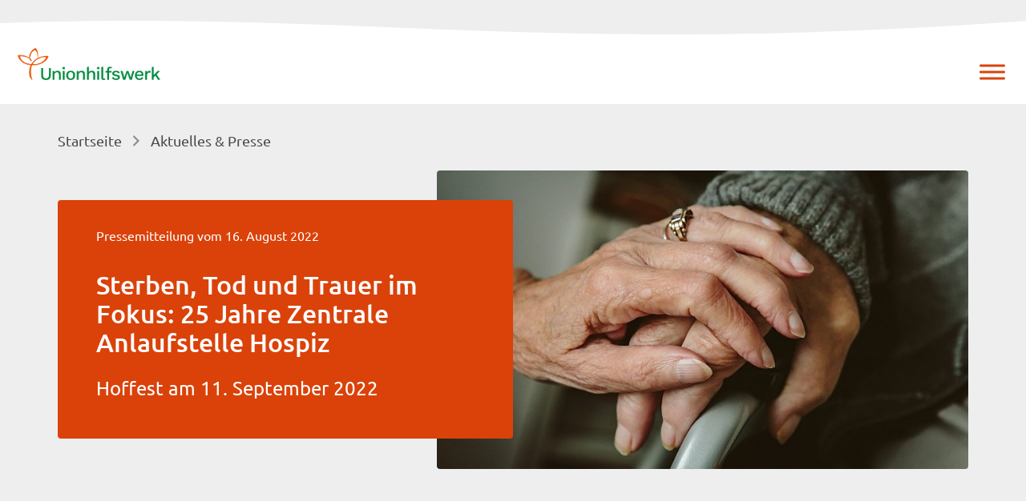

--- FILE ---
content_type: text/html; charset=UTF-8
request_url: https://www.unionhilfswerk.de/aktuelles/sterben-tod-und-trauer-im-fokus-25-jahre-zentrale-anlaufstelle-hospiz/
body_size: 18786
content:
<!doctype html>
<html lang="de">
<head>
	<meta charset="UTF-8">
	<meta name="viewport" content="width=device-width, initial-scale=1">
  	<link rel="profile" href="https://gmpg.org/xfn/11">
	<title>Sterben, Tod und Trauer im Fokus: 25 Jahre Zentrale Anlaufstelle Hospiz &#8211; Unionhilfswerk</title>
<meta name='robots' content='max-image-preview:large' />
<link rel="alternate" type="application/rss+xml" title="Unionhilfswerk &raquo; Feed" href="https://www.unionhilfswerk.de/feed/" />
<link rel="alternate" type="application/rss+xml" title="Unionhilfswerk &raquo; Kommentar-Feed" href="https://www.unionhilfswerk.de/comments/feed/" />
<link rel="alternate" title="oEmbed (JSON)" type="application/json+oembed" href="https://www.unionhilfswerk.de/wp-json/oembed/1.0/embed?url=https%3A%2F%2Fwww.unionhilfswerk.de%2Faktuelles%2Fsterben-tod-und-trauer-im-fokus-25-jahre-zentrale-anlaufstelle-hospiz%2F" />
<link rel="alternate" title="oEmbed (XML)" type="text/xml+oembed" href="https://www.unionhilfswerk.de/wp-json/oembed/1.0/embed?url=https%3A%2F%2Fwww.unionhilfswerk.de%2Faktuelles%2Fsterben-tod-und-trauer-im-fokus-25-jahre-zentrale-anlaufstelle-hospiz%2F&#038;format=xml" />
<style id='wp-img-auto-sizes-contain-inline-css'>
img:is([sizes=auto i],[sizes^="auto," i]){contain-intrinsic-size:3000px 1500px}
/*# sourceURL=wp-img-auto-sizes-contain-inline-css */
</style>
<link rel='stylesheet' id='formidable-css' href='https://www.unionhilfswerk.de/wp-content/plugins/formidable/css/formidableforms.css?ver=1229819' media='all' />
<style id='wp-emoji-styles-inline-css'>

	img.wp-smiley, img.emoji {
		display: inline !important;
		border: none !important;
		box-shadow: none !important;
		height: 1em !important;
		width: 1em !important;
		margin: 0 0.07em !important;
		vertical-align: -0.1em !important;
		background: none !important;
		padding: 0 !important;
	}
/*# sourceURL=wp-emoji-styles-inline-css */
</style>
<style id='wp-block-library-inline-css'>
:root{--wp-block-synced-color:#7a00df;--wp-block-synced-color--rgb:122,0,223;--wp-bound-block-color:var(--wp-block-synced-color);--wp-editor-canvas-background:#ddd;--wp-admin-theme-color:#007cba;--wp-admin-theme-color--rgb:0,124,186;--wp-admin-theme-color-darker-10:#006ba1;--wp-admin-theme-color-darker-10--rgb:0,107,160.5;--wp-admin-theme-color-darker-20:#005a87;--wp-admin-theme-color-darker-20--rgb:0,90,135;--wp-admin-border-width-focus:2px}@media (min-resolution:192dpi){:root{--wp-admin-border-width-focus:1.5px}}.wp-element-button{cursor:pointer}:root .has-very-light-gray-background-color{background-color:#eee}:root .has-very-dark-gray-background-color{background-color:#313131}:root .has-very-light-gray-color{color:#eee}:root .has-very-dark-gray-color{color:#313131}:root .has-vivid-green-cyan-to-vivid-cyan-blue-gradient-background{background:linear-gradient(135deg,#00d084,#0693e3)}:root .has-purple-crush-gradient-background{background:linear-gradient(135deg,#34e2e4,#4721fb 50%,#ab1dfe)}:root .has-hazy-dawn-gradient-background{background:linear-gradient(135deg,#faaca8,#dad0ec)}:root .has-subdued-olive-gradient-background{background:linear-gradient(135deg,#fafae1,#67a671)}:root .has-atomic-cream-gradient-background{background:linear-gradient(135deg,#fdd79a,#004a59)}:root .has-nightshade-gradient-background{background:linear-gradient(135deg,#330968,#31cdcf)}:root .has-midnight-gradient-background{background:linear-gradient(135deg,#020381,#2874fc)}:root{--wp--preset--font-size--normal:16px;--wp--preset--font-size--huge:42px}.has-regular-font-size{font-size:1em}.has-larger-font-size{font-size:2.625em}.has-normal-font-size{font-size:var(--wp--preset--font-size--normal)}.has-huge-font-size{font-size:var(--wp--preset--font-size--huge)}.has-text-align-center{text-align:center}.has-text-align-left{text-align:left}.has-text-align-right{text-align:right}.has-fit-text{white-space:nowrap!important}#end-resizable-editor-section{display:none}.aligncenter{clear:both}.items-justified-left{justify-content:flex-start}.items-justified-center{justify-content:center}.items-justified-right{justify-content:flex-end}.items-justified-space-between{justify-content:space-between}.screen-reader-text{border:0;clip-path:inset(50%);height:1px;margin:-1px;overflow:hidden;padding:0;position:absolute;width:1px;word-wrap:normal!important}.screen-reader-text:focus{background-color:#ddd;clip-path:none;color:#444;display:block;font-size:1em;height:auto;left:5px;line-height:normal;padding:15px 23px 14px;text-decoration:none;top:5px;width:auto;z-index:100000}html :where(.has-border-color){border-style:solid}html :where([style*=border-top-color]){border-top-style:solid}html :where([style*=border-right-color]){border-right-style:solid}html :where([style*=border-bottom-color]){border-bottom-style:solid}html :where([style*=border-left-color]){border-left-style:solid}html :where([style*=border-width]){border-style:solid}html :where([style*=border-top-width]){border-top-style:solid}html :where([style*=border-right-width]){border-right-style:solid}html :where([style*=border-bottom-width]){border-bottom-style:solid}html :where([style*=border-left-width]){border-left-style:solid}html :where(img[class*=wp-image-]){height:auto;max-width:100%}:where(figure){margin:0 0 1em}html :where(.is-position-sticky){--wp-admin--admin-bar--position-offset:var(--wp-admin--admin-bar--height,0px)}@media screen and (max-width:600px){html :where(.is-position-sticky){--wp-admin--admin-bar--position-offset:0px}}

/*# sourceURL=wp-block-library-inline-css */
</style><style id='global-styles-inline-css'>
:root{--wp--preset--aspect-ratio--square: 1;--wp--preset--aspect-ratio--4-3: 4/3;--wp--preset--aspect-ratio--3-4: 3/4;--wp--preset--aspect-ratio--3-2: 3/2;--wp--preset--aspect-ratio--2-3: 2/3;--wp--preset--aspect-ratio--16-9: 16/9;--wp--preset--aspect-ratio--9-16: 9/16;--wp--preset--color--black: #000000;--wp--preset--color--cyan-bluish-gray: #abb8c3;--wp--preset--color--white: #ffffff;--wp--preset--color--pale-pink: #f78da7;--wp--preset--color--vivid-red: #cf2e2e;--wp--preset--color--luminous-vivid-orange: #ff6900;--wp--preset--color--luminous-vivid-amber: #fcb900;--wp--preset--color--light-green-cyan: #7bdcb5;--wp--preset--color--vivid-green-cyan: #00d084;--wp--preset--color--pale-cyan-blue: #8ed1fc;--wp--preset--color--vivid-cyan-blue: #0693e3;--wp--preset--color--vivid-purple: #9b51e0;--wp--preset--gradient--vivid-cyan-blue-to-vivid-purple: linear-gradient(135deg,rgb(6,147,227) 0%,rgb(155,81,224) 100%);--wp--preset--gradient--light-green-cyan-to-vivid-green-cyan: linear-gradient(135deg,rgb(122,220,180) 0%,rgb(0,208,130) 100%);--wp--preset--gradient--luminous-vivid-amber-to-luminous-vivid-orange: linear-gradient(135deg,rgb(252,185,0) 0%,rgb(255,105,0) 100%);--wp--preset--gradient--luminous-vivid-orange-to-vivid-red: linear-gradient(135deg,rgb(255,105,0) 0%,rgb(207,46,46) 100%);--wp--preset--gradient--very-light-gray-to-cyan-bluish-gray: linear-gradient(135deg,rgb(238,238,238) 0%,rgb(169,184,195) 100%);--wp--preset--gradient--cool-to-warm-spectrum: linear-gradient(135deg,rgb(74,234,220) 0%,rgb(151,120,209) 20%,rgb(207,42,186) 40%,rgb(238,44,130) 60%,rgb(251,105,98) 80%,rgb(254,248,76) 100%);--wp--preset--gradient--blush-light-purple: linear-gradient(135deg,rgb(255,206,236) 0%,rgb(152,150,240) 100%);--wp--preset--gradient--blush-bordeaux: linear-gradient(135deg,rgb(254,205,165) 0%,rgb(254,45,45) 50%,rgb(107,0,62) 100%);--wp--preset--gradient--luminous-dusk: linear-gradient(135deg,rgb(255,203,112) 0%,rgb(199,81,192) 50%,rgb(65,88,208) 100%);--wp--preset--gradient--pale-ocean: linear-gradient(135deg,rgb(255,245,203) 0%,rgb(182,227,212) 50%,rgb(51,167,181) 100%);--wp--preset--gradient--electric-grass: linear-gradient(135deg,rgb(202,248,128) 0%,rgb(113,206,126) 100%);--wp--preset--gradient--midnight: linear-gradient(135deg,rgb(2,3,129) 0%,rgb(40,116,252) 100%);--wp--preset--font-size--small: 13px;--wp--preset--font-size--medium: 20px;--wp--preset--font-size--large: 36px;--wp--preset--font-size--x-large: 42px;--wp--preset--spacing--20: 0.44rem;--wp--preset--spacing--30: 0.67rem;--wp--preset--spacing--40: 1rem;--wp--preset--spacing--50: 1.5rem;--wp--preset--spacing--60: 2.25rem;--wp--preset--spacing--70: 3.38rem;--wp--preset--spacing--80: 5.06rem;--wp--preset--shadow--natural: 6px 6px 9px rgba(0, 0, 0, 0.2);--wp--preset--shadow--deep: 12px 12px 50px rgba(0, 0, 0, 0.4);--wp--preset--shadow--sharp: 6px 6px 0px rgba(0, 0, 0, 0.2);--wp--preset--shadow--outlined: 6px 6px 0px -3px rgb(255, 255, 255), 6px 6px rgb(0, 0, 0);--wp--preset--shadow--crisp: 6px 6px 0px rgb(0, 0, 0);}:where(.is-layout-flex){gap: 0.5em;}:where(.is-layout-grid){gap: 0.5em;}body .is-layout-flex{display: flex;}.is-layout-flex{flex-wrap: wrap;align-items: center;}.is-layout-flex > :is(*, div){margin: 0;}body .is-layout-grid{display: grid;}.is-layout-grid > :is(*, div){margin: 0;}:where(.wp-block-columns.is-layout-flex){gap: 2em;}:where(.wp-block-columns.is-layout-grid){gap: 2em;}:where(.wp-block-post-template.is-layout-flex){gap: 1.25em;}:where(.wp-block-post-template.is-layout-grid){gap: 1.25em;}.has-black-color{color: var(--wp--preset--color--black) !important;}.has-cyan-bluish-gray-color{color: var(--wp--preset--color--cyan-bluish-gray) !important;}.has-white-color{color: var(--wp--preset--color--white) !important;}.has-pale-pink-color{color: var(--wp--preset--color--pale-pink) !important;}.has-vivid-red-color{color: var(--wp--preset--color--vivid-red) !important;}.has-luminous-vivid-orange-color{color: var(--wp--preset--color--luminous-vivid-orange) !important;}.has-luminous-vivid-amber-color{color: var(--wp--preset--color--luminous-vivid-amber) !important;}.has-light-green-cyan-color{color: var(--wp--preset--color--light-green-cyan) !important;}.has-vivid-green-cyan-color{color: var(--wp--preset--color--vivid-green-cyan) !important;}.has-pale-cyan-blue-color{color: var(--wp--preset--color--pale-cyan-blue) !important;}.has-vivid-cyan-blue-color{color: var(--wp--preset--color--vivid-cyan-blue) !important;}.has-vivid-purple-color{color: var(--wp--preset--color--vivid-purple) !important;}.has-black-background-color{background-color: var(--wp--preset--color--black) !important;}.has-cyan-bluish-gray-background-color{background-color: var(--wp--preset--color--cyan-bluish-gray) !important;}.has-white-background-color{background-color: var(--wp--preset--color--white) !important;}.has-pale-pink-background-color{background-color: var(--wp--preset--color--pale-pink) !important;}.has-vivid-red-background-color{background-color: var(--wp--preset--color--vivid-red) !important;}.has-luminous-vivid-orange-background-color{background-color: var(--wp--preset--color--luminous-vivid-orange) !important;}.has-luminous-vivid-amber-background-color{background-color: var(--wp--preset--color--luminous-vivid-amber) !important;}.has-light-green-cyan-background-color{background-color: var(--wp--preset--color--light-green-cyan) !important;}.has-vivid-green-cyan-background-color{background-color: var(--wp--preset--color--vivid-green-cyan) !important;}.has-pale-cyan-blue-background-color{background-color: var(--wp--preset--color--pale-cyan-blue) !important;}.has-vivid-cyan-blue-background-color{background-color: var(--wp--preset--color--vivid-cyan-blue) !important;}.has-vivid-purple-background-color{background-color: var(--wp--preset--color--vivid-purple) !important;}.has-black-border-color{border-color: var(--wp--preset--color--black) !important;}.has-cyan-bluish-gray-border-color{border-color: var(--wp--preset--color--cyan-bluish-gray) !important;}.has-white-border-color{border-color: var(--wp--preset--color--white) !important;}.has-pale-pink-border-color{border-color: var(--wp--preset--color--pale-pink) !important;}.has-vivid-red-border-color{border-color: var(--wp--preset--color--vivid-red) !important;}.has-luminous-vivid-orange-border-color{border-color: var(--wp--preset--color--luminous-vivid-orange) !important;}.has-luminous-vivid-amber-border-color{border-color: var(--wp--preset--color--luminous-vivid-amber) !important;}.has-light-green-cyan-border-color{border-color: var(--wp--preset--color--light-green-cyan) !important;}.has-vivid-green-cyan-border-color{border-color: var(--wp--preset--color--vivid-green-cyan) !important;}.has-pale-cyan-blue-border-color{border-color: var(--wp--preset--color--pale-cyan-blue) !important;}.has-vivid-cyan-blue-border-color{border-color: var(--wp--preset--color--vivid-cyan-blue) !important;}.has-vivid-purple-border-color{border-color: var(--wp--preset--color--vivid-purple) !important;}.has-vivid-cyan-blue-to-vivid-purple-gradient-background{background: var(--wp--preset--gradient--vivid-cyan-blue-to-vivid-purple) !important;}.has-light-green-cyan-to-vivid-green-cyan-gradient-background{background: var(--wp--preset--gradient--light-green-cyan-to-vivid-green-cyan) !important;}.has-luminous-vivid-amber-to-luminous-vivid-orange-gradient-background{background: var(--wp--preset--gradient--luminous-vivid-amber-to-luminous-vivid-orange) !important;}.has-luminous-vivid-orange-to-vivid-red-gradient-background{background: var(--wp--preset--gradient--luminous-vivid-orange-to-vivid-red) !important;}.has-very-light-gray-to-cyan-bluish-gray-gradient-background{background: var(--wp--preset--gradient--very-light-gray-to-cyan-bluish-gray) !important;}.has-cool-to-warm-spectrum-gradient-background{background: var(--wp--preset--gradient--cool-to-warm-spectrum) !important;}.has-blush-light-purple-gradient-background{background: var(--wp--preset--gradient--blush-light-purple) !important;}.has-blush-bordeaux-gradient-background{background: var(--wp--preset--gradient--blush-bordeaux) !important;}.has-luminous-dusk-gradient-background{background: var(--wp--preset--gradient--luminous-dusk) !important;}.has-pale-ocean-gradient-background{background: var(--wp--preset--gradient--pale-ocean) !important;}.has-electric-grass-gradient-background{background: var(--wp--preset--gradient--electric-grass) !important;}.has-midnight-gradient-background{background: var(--wp--preset--gradient--midnight) !important;}.has-small-font-size{font-size: var(--wp--preset--font-size--small) !important;}.has-medium-font-size{font-size: var(--wp--preset--font-size--medium) !important;}.has-large-font-size{font-size: var(--wp--preset--font-size--large) !important;}.has-x-large-font-size{font-size: var(--wp--preset--font-size--x-large) !important;}
/*# sourceURL=global-styles-inline-css */
</style>

<style id='classic-theme-styles-inline-css'>
/*! This file is auto-generated */
.wp-block-button__link{color:#fff;background-color:#32373c;border-radius:9999px;box-shadow:none;text-decoration:none;padding:calc(.667em + 2px) calc(1.333em + 2px);font-size:1.125em}.wp-block-file__button{background:#32373c;color:#fff;text-decoration:none}
/*# sourceURL=/wp-includes/css/classic-themes.min.css */
</style>
<link rel='stylesheet' id='contact-form-7-css' href='https://www.unionhilfswerk.de/wp-content/plugins/contact-form-7/includes/css/styles.css?ver=6.1.4' media='all' />
<link rel='stylesheet' id='freinet-angebot-style-css' href='https://www.unionhilfswerk.de/wp-content/plugins/freinet_api_angebote/suche/css/freinetstyle.css?ver=6.9' media='all' />
<link rel='stylesheet' id='wpa-css-css' href='https://www.unionhilfswerk.de/wp-content/plugins/honeypot/includes/css/wpa.css?ver=2.3.04' media='all' />
<link rel='stylesheet' id='page-list-style-css' href='https://www.unionhilfswerk.de/wp-content/plugins/page-list/css/page-list.css?ver=5.9' media='all' />
<link rel='stylesheet' id='megamenu-css' href='https://www.unionhilfswerk.de/wp-content/uploads/maxmegamenu/style.css?ver=f7ec2f' media='all' />
<link rel='stylesheet' id='dashicons-css' href='https://www.unionhilfswerk.de/wp-includes/css/dashicons.min.css?ver=6.9' media='all' />
<link rel='stylesheet' id='megamenu-genericons-css' href='https://www.unionhilfswerk.de/wp-content/plugins/megamenu-pro/icons/genericons/genericons/genericons.css?ver=2.4.4' media='all' />
<link rel='stylesheet' id='megamenu-fontawesome-css' href='https://www.unionhilfswerk.de/wp-content/plugins/megamenu-pro/icons/fontawesome/css/font-awesome.min.css?ver=2.4.4' media='all' />
<link rel='stylesheet' id='megamenu-fontawesome5-css' href='https://www.unionhilfswerk.de/wp-content/plugins/megamenu-pro/icons/fontawesome5/css/all.min.css?ver=2.4.4' media='all' />
<link rel='stylesheet' id='megamenu-fontawesome6-css' href='https://www.unionhilfswerk.de/wp-content/plugins/megamenu-pro/icons/fontawesome6/css/all.min.css?ver=2.4.4' media='all' />
<link rel='stylesheet' id='ssa-styles-css' href='https://www.unionhilfswerk.de/wp-content/plugins/simply-schedule-appointments/assets/css/ssa-styles.css?ver=2.6.5.7' media='all' />
<link rel='stylesheet' id='uhw-main-css' href='https://www.unionhilfswerk.de/wp-content/themes/uhw/bulma/css/main.css?ver=1.0' media='all' />
<link rel='stylesheet' id='uhw-owl-css' href='https://www.unionhilfswerk.de/wp-content/themes/uhw/css/owl.carousel.min.css?ver=1.0' media='all' />
<link rel='stylesheet' id='uhw-owltheme-css' href='https://www.unionhilfswerk.de/wp-content/themes/uhw/css/owl.theme.default.min.css?ver=1.0' media='all' />
<link rel='stylesheet' id='uhw-lightbox-css' href='https://www.unionhilfswerk.de/wp-content/themes/uhw/css/lightbox.css?ver=1.0' media='all' />
<link rel='stylesheet' id='uhw-tooltipster-css' href='https://www.unionhilfswerk.de/wp-content/themes/uhw/css/tooltipster.bundle.css?ver=1.0' media='all' />
<link rel='stylesheet' id='uhw-tooltipstertheme-css' href='https://www.unionhilfswerk.de/wp-content/themes/uhw/css/tooltipster-sideTip-borderless.min.css?ver=1.0' media='all' />
<link rel='stylesheet' id='uhw-tooltipstercustom-css' href='https://www.unionhilfswerk.de/wp-content/themes/uhw/css/tooltipster-sideTip-borderless-customized.css?ver=1.0' media='all' />
<link rel='stylesheet' id='uhw-style-css' href='https://www.unionhilfswerk.de/wp-content/themes/uhw/style.css?ver=1.0.0' media='all' />
<link rel='stylesheet' id='dearpdf-style-css' href='https://www.unionhilfswerk.de/wp-content/plugins/dearpdf-lite/assets/css/dearpdf.min.css?ver=2.0.38' media='all' />
<link rel='stylesheet' id='wp_mailjet_form_builder_widget-widget-front-styles-css' href='https://www.unionhilfswerk.de/wp-content/plugins/mailjet-for-wordpress/src/widgetformbuilder/css/front-widget.css?ver=6.1.6' media='all' />
<script src="https://www.unionhilfswerk.de/wp-includes/js/jquery/jquery.min.js?ver=3.7.1" id="jquery-core-js"></script>
<script src="https://www.unionhilfswerk.de/wp-includes/js/jquery/jquery-migrate.min.js?ver=3.4.1" id="jquery-migrate-js"></script>
<script id="jquery-js-after">
var $ = jQuery.noConflict();
//# sourceURL=jquery-js-after
</script>
<script id="cf7rl-redirect_method-js-extra">
var cf7rl_ajax_object = {"cf7rl_ajax_url":"https://www.unionhilfswerk.de/wp-admin/admin-ajax.php","cf7rl_forms":"[\"|7237|url|https:\\/\\/www.unionhilfswerk.de\\/angebote\\/kindertagesstaetten\\/freie-plaetze\\/vielen-dank\\/|0|\"]"};
//# sourceURL=cf7rl-redirect_method-js-extra
</script>
<script src="https://www.unionhilfswerk.de/wp-content/plugins/cf7-redirect-thank-you-page/assets/js/redirect_method.js" id="cf7rl-redirect_method-js"></script>
<link rel="https://api.w.org/" href="https://www.unionhilfswerk.de/wp-json/" /><link rel="EditURI" type="application/rsd+xml" title="RSD" href="https://www.unionhilfswerk.de/xmlrpc.php?rsd" />
<meta name="generator" content="WordPress 6.9" />
<link rel="canonical" href="https://www.unionhilfswerk.de/aktuelles/sterben-tod-und-trauer-im-fokus-25-jahre-zentrale-anlaufstelle-hospiz/" />
<link rel='shortlink' href='https://www.unionhilfswerk.de/?p=2571' />

  <!-- Beginn Matomo -->
  <script>
    var _paq = window._paq = window._paq || [];
    _paq.push(['disableCookies']); // NEU (Keine Cookies)
	  _paq.push(['trackPageView']);
	  _paq.push(['enableLinkTracking']);
	  _paq.push(['enableHeartBeatTimer']); // NEU (Verbesserung der Erfassung der Absprungrate)

    (function() {
      var u="//track.unionhilfswerk.de/";
      _paq.push(['setTrackerUrl', u+'matomo.php']);
      _paq.push(['setSiteId', '6']);
      var d=document, 
  		g=d.createElement('script'), 
  		s=d.getElementsByTagName('script')[0];
      g.async=true; 
  	  g.src=u+'matomo.js'; 
  	  s.parentNode.insertBefore(g,s);
    })();
  </script>
  <!-- Ende Matomo Code -->

<script data-cfasync="false"> var dearPdfLocation = "https://www.unionhilfswerk.de/wp-content/plugins/dearpdf-lite/assets/"; var dearpdfWPGlobal = [];</script><style type="text/css">/** Mega Menu CSS: fs **/</style>
  <link rel="apple-touch-icon" sizes="57x57" href="https://www.unionhilfswerk.de/wp-content/themes/uhw/img/icon/apple-icon-57x57.png">
  <link rel="apple-touch-icon" sizes="60x60" href="https://www.unionhilfswerk.de/wp-content/themes/uhw/img/icon/apple-icon-60x60.png">
  <link rel="apple-touch-icon" sizes="72x72" href="https://www.unionhilfswerk.de/wp-content/themes/uhw/img/icon/apple-icon-72x72.png">
  <link rel="apple-touch-icon" sizes="76x76" href="https://www.unionhilfswerk.de/wp-content/themes/uhw/img/icon/apple-icon-76x76.png">
  <link rel="apple-touch-icon" sizes="114x114" href="https://www.unionhilfswerk.de/wp-content/themes/uhw/img/icon/apple-icon-114x114.png">
  <link rel="apple-touch-icon" sizes="120x120" href="https://www.unionhilfswerk.de/wp-content/themes/uhw/img/icon/apple-icon-120x120.png">
  <link rel="apple-touch-icon" sizes="144x144" href="https://www.unionhilfswerk.de/wp-content/themes/uhw/img/icon/apple-icon-144x144.png">
  <link rel="apple-touch-icon" sizes="152x152" href="https://www.unionhilfswerk.de/wp-content/themes/uhw/img/icon/apple-icon-152x152.png">
  <link rel="apple-touch-icon" sizes="180x180" href="https://www.unionhilfswerk.de/wp-content/themes/uhw/img/icon/apple-icon-180x180.png">
  <link rel="icon" type="image/png" sizes="192x192" href="https://www.unionhilfswerk.de/wp-content/themes/uhw/img/icon/android-icon-192x192.png">
  <link rel="icon" type="image/png" sizes="32x32" href="https://www.unionhilfswerk.de/wp-content/themes/uhw/img/icon/favicon-32x32.png">
  <link rel="icon" type="image/png" sizes="96x96" href="https://www.unionhilfswerk.de/wp-content/themes/uhw/img/icon/favicon-96x96.png">
  <link rel="icon" type="image/png" sizes="16x16" href="https://www.unionhilfswerk.de/wp-content/themes/uhw/img/icon/favicon-16x16.png">
  <link rel="manifest" href="https://www.unionhilfswerk.de/wp-content/themes/uhw/img/icon/manifest.json">
</head>

<body >
	<div class="wave">
		<svg viewBox="0 0 500 50" preserveAspectRatio="none">
			<path d="M-0.62,28.99 C180.93,12.99 260.31,70.00 500.93,26.00 L500.00,0.00 L0.00,0.00 Z"></path>
		</svg>
	</div>
		<div id="page" class="site">
		<a class="skip-link screen-reader-text" href="#primary">Skip to content</a>

		<header id="masthead" class="site-header">

			<div class="site-branding">
									<p class="site-title"><a href="https://www.unionhilfswerk.de/" rel="home">Unionhilfswerk</a></p>
										<p class="site-description">Wir sind Wegbegleiter</p>
							</div><!-- .site-branding -->

			<button class="menu-toggle" aria-controls="primary-menu" aria-expanded="false">Primary Menu</button>

			<div id="mega-menu-wrap-menu-1" class="mega-menu-wrap"><div class="mega-menu-toggle"><div class="mega-toggle-blocks-left"><div class='mega-toggle-block mega-logo-block mega-toggle-block-1' id='mega-toggle-block-1'><a class="mega-menu-logo" href="https://www.unionhilfswerk.de" target="_self"><img class="mega-menu-logo" src="https://www.unionhilfswerk.de/wp-content/uploads/2022/04/logo_unionhilfswerk.png" alt="Logo Unionhilfswerk" /></a></div></div><div class="mega-toggle-blocks-center"></div><div class="mega-toggle-blocks-right"><div class='mega-toggle-block mega-menu-toggle-animated-block mega-toggle-block-2' id='mega-toggle-block-2'><button aria-label="Menü" class="mega-toggle-animated mega-toggle-animated-slider" type="button" aria-expanded="false">
                  <span class="mega-toggle-animated-box">
                    <span class="mega-toggle-animated-inner"></span>
                  </span>
                </button></div></div></div><ul id="mega-menu-menu-1" class="mega-menu max-mega-menu mega-menu-horizontal mega-no-js" data-event="hover_intent" data-effect="fade_up" data-effect-speed="200" data-effect-mobile="disabled" data-effect-speed-mobile="0" data-mobile-force-width="false" data-second-click="go" data-document-click="collapse" data-vertical-behaviour="standard" data-breakpoint="1300" data-unbind="true" data-mobile-state="collapse_all" data-mobile-direction="vertical" data-hover-intent-timeout="300" data-hover-intent-interval="100" data-sticky-enabled="true" data-sticky-desktop="true" data-sticky-mobile="true" data-sticky-offset="0" data-sticky-expand="false" data-sticky-expand-mobile="false" data-sticky-transition="false" data-overlay-desktop="false" data-overlay-mobile="false"><li class="mega-menu-item mega-menu-item-type-custom mega-menu-item-object-custom mega-align-bottom-left mega-menu-flyout mega-hide-on-mobile mega-menu-item-2366" id="mega-menu-item-2366"><a class='mega-menu-link mega-menu-logo' href='/'><img class='mega-menu-logo' width='178' height='40' src='https://www.unionhilfswerk.de/wp-content/uploads/2022/04/logo_unionhilfswerk-178x40.png' alt='Logo Unionhilfswerk' srcset='https://www.unionhilfswerk.de/wp-content/uploads/2022/04/logo_unionhilfswerk-356x80.png 2x' /></a></li><li class="mega-menu-item mega-menu-item-type-post_type mega-menu-item-object-page mega-menu-item-has-children mega-menu-megamenu mega-menu-grid mega-align-bottom-left mega-menu-grid mega-menu-item-36" id="mega-menu-item-36"><a class="mega-menu-link" rel="page" href="https://www.unionhilfswerk.de/angebote/" aria-expanded="false" tabindex="0">Angebote<span class="mega-indicator" aria-hidden="true"></span></a>
<ul class="mega-sub-menu" role='presentation'>
<li class="mega-menu-row" id="mega-menu-36-0">
	<ul class="mega-sub-menu" style='--columns:12' role='presentation'>
<li class="mega-menu-column mega-menu-columns-3-of-12" style="--columns:12; --span:3" id="mega-menu-36-0-0">
		<ul class="mega-sub-menu">
<li class="mega-menu-item mega-menu-item-type-post_type mega-menu-item-object-page mega-menu-item-3751" id="mega-menu-item-3751"><a class="mega-menu-link" rel="page" href="https://www.unionhilfswerk.de/angebote/arbeit-beschaeftigung/">Arbeit &#038; Beschäftigung</a></li><li class="mega-menu-item mega-menu-item-type-post_type mega-menu-item-object-page mega-menu-item-6143" id="mega-menu-item-6143"><a class="mega-menu-link" rel="page" href="https://www.unionhilfswerk.de/angebote/beratung-unterstuetzung/">Beratung &#038; Unterstützung</a></li><li class="mega-menu-item mega-menu-item-type-post_type mega-menu-item-object-page mega-menu-item-4468" id="mega-menu-item-4468"><a class="mega-menu-link" href="https://www.unionhilfswerk.de/angebote/bildungsangebote/">Bildung</a></li><li class="mega-menu-item mega-menu-item-type-post_type mega-menu-item-object-page mega-menu-item-2839" id="mega-menu-item-2839"><a class="mega-menu-link" href="https://www.unionhilfswerk.de/angebote/jugendhilfe/">Jugend- und Familienhilfe</a></li>		</ul>
</li><li class="mega-menu-column mega-menu-columns-3-of-12" style="--columns:12; --span:3" id="mega-menu-36-0-1">
		<ul class="mega-sub-menu">
<li class="mega-menu-item mega-menu-item-type-post_type mega-menu-item-object-page mega-menu-item-2840" id="mega-menu-item-2840"><a class="mega-menu-link" href="https://www.unionhilfswerk.de/angebote/kindertagesstaetten/">Kindertagesstätten</a></li><li class="mega-menu-item mega-menu-item-type-post_type mega-menu-item-object-page mega-menu-item-2841" id="mega-menu-item-2841"><a class="mega-menu-link" href="https://www.unionhilfswerk.de/angebote/soziale-teilhabe/">Menschen mit Behinderungen</a></li><li class="mega-menu-item mega-menu-item-type-post_type mega-menu-item-object-page mega-menu-item-2842" id="mega-menu-item-2842"><a class="mega-menu-link" href="https://www.unionhilfswerk.de/angebote/psychiatrische-begleitung/">Psychiatrische Begleitung</a></li><li class="mega-menu-item mega-menu-item-type-post_type mega-menu-item-object-page mega-menu-item-2843" id="mega-menu-item-2843"><a class="mega-menu-link" href="https://www.unionhilfswerk.de/angebote/pflege/">Pflege</a></li>		</ul>
</li><li class="mega-menu-column mega-menu-columns-3-of-12" style="--columns:12; --span:3" id="mega-menu-36-0-2">
		<ul class="mega-sub-menu">
<li class="mega-menu-item mega-menu-item-type-post_type mega-menu-item-object-page mega-menu-item-2844" id="mega-menu-item-2844"><a class="mega-menu-link" href="https://www.unionhilfswerk.de/angebote/wohnungslosenhilfe/">Wohnungslosenhilfe</a></li><li class="mega-menu-item mega-menu-item-type-post_type mega-menu-item-object-page mega-menu-item-2845" id="mega-menu-item-2845"><a class="mega-menu-link" href="https://www.unionhilfswerk.de/angebote/mentoring/">Mentoring</a></li><li class="mega-menu-item mega-menu-item-type-post_type mega-menu-item-object-page mega-menu-item-2846" id="mega-menu-item-2846"><a class="mega-menu-link" href="https://www.unionhilfswerk.de/angebote/freiwilligenagenturen/">Freiwilligenagenturen, Selbsthilfe &#038; Stadtteilarbeit</a></li>		</ul>
</li><li class="mega-menu-column mega-menu-columns-3-of-12 mega-hide-on-mobile" style="--columns:12; --span:3" id="mega-menu-36-0-3">
		<ul class="mega-sub-menu">
<li class="mega-menu-item mega-menu-item-type-widget widget_media_image mega-menu-item-media_image-8" id="mega-menu-item-media_image-8"><img width="1000" height="563" src="https://www.unionhilfswerk.de/wp-content/uploads/2023/08/iStock-891187194_©Rawpixel-scaled-e1692957471590.jpg" class="image wp-image-4024  attachment-full size-full" alt="Eine Gruppe von Menschen steht in einem Park im Kreis und hält sich an den Händen" style="max-width: 100%; height: auto;" decoding="async" fetchpriority="high" srcset="https://www.unionhilfswerk.de/wp-content/uploads/2023/08/iStock-891187194_©Rawpixel-scaled-e1692957471590.jpg 1000w, https://www.unionhilfswerk.de/wp-content/uploads/2023/08/iStock-891187194_©Rawpixel-scaled-e1692957471590-300x169.jpg 300w, https://www.unionhilfswerk.de/wp-content/uploads/2023/08/iStock-891187194_©Rawpixel-scaled-e1692957471590-768x432.jpg 768w" sizes="(max-width: 1000px) 100vw, 1000px" /></li>		</ul>
</li>	</ul>
</li><li class="mega-menu-row" id="mega-menu-36-1">
	<ul class="mega-sub-menu" style='--columns:12' role='presentation'>
<li class="mega-menu-column mega-menu-columns-3-of-12" style="--columns:12; --span:3" id="mega-menu-36-1-0">
		<ul class="mega-sub-menu">
<li class="mega-menu-item mega-menu-item-type-post_type mega-menu-item-object-page mega-has-icon mega-icon-right mega-menu-item-2847" id="mega-menu-item-2847"><a class="fa-universal-access mega-menu-link" href="https://www.unionhilfswerk.de/ueber-uns/unionhilfswerk-in-leichter-sprache/">Unionhilfswerk in Einfacher Sprache</a></li>		</ul>
</li>	</ul>
</li></ul>
</li><li class="mega-menu-item mega-menu-item-type-post_type mega-menu-item-object-page mega-menu-item-has-children mega-menu-megamenu mega-menu-grid mega-align-bottom-left mega-menu-grid mega-menu-item-488" id="mega-menu-item-488"><a class="mega-menu-link" href="https://www.unionhilfswerk.de/ueber-uns/" aria-expanded="false" tabindex="0">Über uns<span class="mega-indicator" aria-hidden="true"></span></a>
<ul class="mega-sub-menu" role='presentation'>
<li class="mega-menu-row" id="mega-menu-488-0">
	<ul class="mega-sub-menu" style='--columns:12' role='presentation'>
<li class="mega-menu-column mega-menu-columns-3-of-12" style="--columns:12; --span:3" id="mega-menu-488-0-0">
		<ul class="mega-sub-menu">
<li class="mega-menu-item mega-menu-item-type-post_type mega-menu-item-object-page mega-menu-item-544" id="mega-menu-item-544"><a class="mega-menu-link" href="https://www.unionhilfswerk.de/ueber-uns/stiftung-unionhilfswerk-berlin/">Stiftung Unionhilfswerk Berlin</a></li><li class="mega-menu-item mega-menu-item-type-post_type mega-menu-item-object-page mega-menu-item-546" id="mega-menu-item-546"><a class="mega-menu-link" href="https://www.unionhilfswerk.de/ueber-uns/foerderstiftung/">Unionhilfswerk-Förderstiftung</a></li><li class="mega-menu-item mega-menu-item-type-post_type mega-menu-item-object-page mega-menu-item-3868" id="mega-menu-item-3868"><a class="mega-menu-link" href="https://www.unionhilfswerk.de/ueber-uns/charta-der-vielfalt/">Wir sind Vielfalt</a></li><li class="mega-menu-item mega-menu-item-type-post_type mega-menu-item-object-page mega-menu-item-3866" id="mega-menu-item-3866"><a class="mega-menu-link" href="https://www.unionhilfswerk.de/ueber-uns/75-jahre-unionhilfswerk/">75 Jahre Unionhilfswerk</a></li>		</ul>
</li><li class="mega-menu-column mega-menu-columns-3-of-12" style="--columns:12; --span:3" id="mega-menu-488-0-1">
		<ul class="mega-sub-menu">
<li class="mega-menu-item mega-menu-item-type-post_type mega-menu-item-object-page mega-menu-item-545" id="mega-menu-item-545"><a class="mega-menu-link" href="https://www.unionhilfswerk.de/ueber-uns/gesellschaften/">Die Gesellschaften</a></li><li class="mega-menu-item mega-menu-item-type-post_type mega-menu-item-object-page mega-menu-item-1389" id="mega-menu-item-1389"><a class="mega-menu-link" href="https://www.unionhilfswerk.de/ueber-uns/unionhilfswerk-als-arbeitgeber/">Unionhilfswerk als Arbeitgeber</a></li><li class="mega-menu-item mega-menu-item-type-post_type mega-menu-item-object-page mega-menu-item-5647" id="mega-menu-item-5647"><a class="mega-menu-link" href="https://www.unionhilfswerk.de/ueber-uns/nachhaltigkeit/">Nachhaltigkeit</a></li>		</ul>
</li><li class="mega-menu-column mega-menu-columns-3-of-12" style="--columns:12; --span:3" id="mega-menu-488-0-2">
		<ul class="mega-sub-menu">
<li class="mega-menu-item mega-menu-item-type-post_type mega-menu-item-object-page mega-menu-item-543" id="mega-menu-item-543"><a class="mega-menu-link" href="https://www.unionhilfswerk.de/ueber-uns/landesverband-berlin/">Der Landesverband</a></li><li class="mega-menu-item mega-menu-item-type-post_type mega-menu-item-object-page mega-menu-item-585" id="mega-menu-item-585"><a class="mega-menu-link" href="https://www.unionhilfswerk.de/kontakt/">Kontakt</a></li><li class="mega-menu-item mega-menu-item-type-post_type mega-menu-item-object-page mega-menu-item-5678" id="mega-menu-item-5678"><a class="mega-menu-link" href="https://www.unionhilfswerk.de/ueber-uns/podcasts/">Podcasts</a></li>		</ul>
</li><li class="mega-menu-column mega-menu-columns-3-of-12 mega-hide-on-mobile" style="--columns:12; --span:3" id="mega-menu-488-0-3">
		<ul class="mega-sub-menu">
<li class="mega-menu-item mega-menu-item-type-widget widget_media_image mega-menu-item-media_image-9" id="mega-menu-item-media_image-9"><img width="480" height="270" src="https://www.unionhilfswerk.de/wp-content/uploads/2022/09/arbeitgebermarke_menu.png" class="image wp-image-2880  attachment-full size-full" alt="Wegbegleiterin mit einem älteren Klienten - Bildbeschriftung: Wenn sich Beruf wie Berufung anfühlt" style="max-width: 100%; height: auto;" decoding="async" srcset="https://www.unionhilfswerk.de/wp-content/uploads/2022/09/arbeitgebermarke_menu.png 480w, https://www.unionhilfswerk.de/wp-content/uploads/2022/09/arbeitgebermarke_menu-300x169.png 300w" sizes="(max-width: 480px) 100vw, 480px" /></li>		</ul>
</li>	</ul>
</li><li class="mega-menu-row" id="mega-menu-488-1">
	<ul class="mega-sub-menu" style='--columns:12' role='presentation'>
<li class="mega-menu-column mega-menu-columns-3-of-12" style="--columns:12; --span:3" id="mega-menu-488-1-0">
		<ul class="mega-sub-menu">
<li class="mega-menu-item mega-menu-item-type-post_type mega-menu-item-object-page mega-has-icon mega-icon-right mega-menu-item-549" id="mega-menu-item-549"><a class="fa-universal-access mega-menu-link" href="https://www.unionhilfswerk.de/ueber-uns/unionhilfswerk-in-leichter-sprache/">Unionhilfswerk in Einfacher Sprache</a></li>		</ul>
</li>	</ul>
</li></ul>
</li><li class="mega-menu-item mega-menu-item-type-post_type mega-menu-item-object-page mega-menu-item-has-children mega-menu-megamenu mega-menu-grid mega-align-bottom-left mega-menu-grid mega-menu-item-1567" id="mega-menu-item-1567"><a class="mega-menu-link" href="https://www.unionhilfswerk.de/engagement/" aria-expanded="false" tabindex="0">Engagement<span class="mega-indicator" aria-hidden="true"></span></a>
<ul class="mega-sub-menu" role='presentation'>
<li class="mega-menu-row" id="mega-menu-1567-0">
	<ul class="mega-sub-menu" style='--columns:12' role='presentation'>
<li class="mega-menu-column mega-menu-columns-3-of-12" style="--columns:12; --span:3" id="mega-menu-1567-0-0">
		<ul class="mega-sub-menu">
<li class="mega-menu-item mega-menu-item-type-post_type mega-menu-item-object-page mega-menu-item-1732" id="mega-menu-item-1732"><a class="mega-menu-link" href="https://www.unionhilfswerk.de/engagement/finde-dein-engagement/">Finde dein Engagement</a></li><li class="mega-menu-item mega-menu-item-type-post_type mega-menu-item-object-page mega-menu-item-1735" id="mega-menu-item-1735"><a class="mega-menu-link" href="https://www.unionhilfswerk.de/engagement/kontakt-beratung/">Kontakt &#038; Beratung</a></li><li class="mega-menu-item mega-menu-item-type-post_type mega-menu-item-object-page mega-menu-item-1733" id="mega-menu-item-1733"><a class="mega-menu-link" href="https://www.unionhilfswerk.de/engagement/kooperationen/">Kooperationen &#038; Projekte</a></li>		</ul>
</li><li class="mega-menu-column mega-menu-columns-3-of-12" style="--columns:12; --span:3" id="mega-menu-1567-0-1">
		<ul class="mega-sub-menu">
<li class="mega-menu-item mega-menu-item-type-post_type mega-menu-item-object-page mega-menu-item-6965" id="mega-menu-item-6965"><a class="mega-menu-link" href="https://www.unionhilfswerk.de/engagement/socialdays/">Social Days</a></li><li class="mega-menu-item mega-menu-item-type-post_type mega-menu-item-object-page mega-menu-item-7083" id="mega-menu-item-7083"><a class="mega-menu-link" href="https://www.unionhilfswerk.de/engagement/berliner-herzenszeilen/">Berliner Herzenszeilen</a></li>		</ul>
</li><li class="mega-menu-column mega-menu-columns-3-of-12" style="--columns:12; --span:3" id="mega-menu-1567-0-2"></li><li class="mega-menu-column mega-menu-columns-3-of-12 mega-hide-on-mobile" style="--columns:12; --span:3" id="mega-menu-1567-0-3">
		<ul class="mega-sub-menu">
<li class="mega-menu-item mega-menu-item-type-widget widget_media_image mega-menu-item-media_image-10" id="mega-menu-item-media_image-10"><img width="480" height="270" src="https://www.unionhilfswerk.de/wp-content/uploads/2022/09/engagement_menu.jpg" class="image wp-image-2882  attachment-full size-full" alt="Gruppe junger Menschen, die auf den Betrachter des Fotos zeigen" style="max-width: 100%; height: auto;" decoding="async" srcset="https://www.unionhilfswerk.de/wp-content/uploads/2022/09/engagement_menu.jpg 480w, https://www.unionhilfswerk.de/wp-content/uploads/2022/09/engagement_menu-300x169.jpg 300w" sizes="(max-width: 480px) 100vw, 480px" /></li>		</ul>
</li>	</ul>
</li><li class="mega-menu-row" id="mega-menu-1567-1">
	<ul class="mega-sub-menu" style='--columns:12' role='presentation'>
<li class="mega-menu-column mega-menu-columns-3-of-12" style="--columns:12; --span:3" id="mega-menu-1567-1-0">
		<ul class="mega-sub-menu">
<li class="mega-menu-item mega-menu-item-type-post_type mega-menu-item-object-page mega-has-icon mega-icon-right mega-menu-item-2457" id="mega-menu-item-2457"><a class="dashicons-universal-access-alt mega-menu-link" href="https://www.unionhilfswerk.de/ueber-uns/unionhilfswerk-in-leichter-sprache/freiwilliges-engagement-in-leichter-sprache/">Freiwilliges Engagement in Einfacher Sprache</a></li>		</ul>
</li><li class="mega-menu-column mega-menu-columns-3-of-12" style="--columns:12; --span:3" id="mega-menu-1567-1-1">
		<ul class="mega-sub-menu">
<li class="mega-menu-item mega-menu-item-type-post_type mega-menu-item-object-page mega-menu-item-4257" id="mega-menu-item-4257"><a class="mega-menu-link" href="https://www.unionhilfswerk.de/engagement/volunteering-in-unionhilfswerk/">Volunteering in Unionhilfswerk | ENGLISH</a></li>		</ul>
</li>	</ul>
</li></ul>
</li><li class="mega-menu-item mega-menu-item-type-post_type mega-menu-item-object-page mega-align-bottom-left mega-menu-flyout mega-menu-item-2034" id="mega-menu-item-2034"><a class="mega-menu-link" href="https://www.unionhilfswerk.de/aktuelles/" tabindex="0">Aktuelles &#038; Presse</a></li><li class="mega-menu-item mega-menu-item-type-post_type mega-menu-item-object-page mega-align-bottom-left mega-menu-flyout mega-menu-item-2261" id="mega-menu-item-2261"><a class="mega-menu-link" href="https://www.unionhilfswerk.de/wir-fuer-berlin/" tabindex="0">Magazin</a></li><li class="mega-menu-item mega-menu-item-type-post_type mega-menu-item-object-page mega-align-bottom-left mega-menu-flyout mega-menu-item-584" id="mega-menu-item-584"><a class="mega-menu-link" href="https://www.unionhilfswerk.de/spenden/" tabindex="0">Spenden</a></li><li class="mega-mmm-extern mega-mmm-karriere mega-menu-item mega-menu-item-type-custom mega-menu-item-object-custom mega-align-bottom-left mega-menu-flyout mega-item-align-right mega-menu-item-540 mmm-extern mmm-karriere" id="mega-menu-item-540"><a title="Zur Karriere-Website" target="_blank" class="mega-menu-link" href="https://karriere.unionhilfswerk.de/?utm_source=UHW-Homepage&#038;utm_medium=Button&#038;utm_campaign=Karriere-Button+Homepage&#038;utm_id=Karriere-Button" tabindex="0">Karriere</a></li><li class="mega-mmm-extern mega-mmm-blog mega-menu-item mega-menu-item-type-custom mega-menu-item-object-custom mega-align-bottom-left mega-menu-flyout mega-item-align-right mega-menu-item-541 mmm-extern mmm-blog" id="mega-menu-item-541"><a title="Zum Blog" target="_blank" class="mega-menu-link" href="https://blog.unionhilfswerk.de" tabindex="0">Blog</a></li><li class="mega-menu-item mega-menu-item-type-custom mega-menu-item-object-custom mega-align-bottom-left mega-menu-flyout mega-menu-item-2367" id="mega-menu-item-2367"><div class='mega-search-wrap'>    <form class='mega-search expand-to-right mega-search-closed' role='search' action='https://www.unionhilfswerk.de/'><span tabindex='0' role='button' class='dashicons dashicons-search search-icon' aria-controls='mega-search-2367' aria-label='Search' aria-expanded='false' aria-haspopup='true'></span><input  type='text' tabindex='-1' role='searchbox' id='mega-search-2367' aria-label='Suche...' data-placeholder='Suche...' name='s' autocomplete='off' /><input type='submit' value='Search'>    </form></div></li></ul></div>
		</header><!-- #masthead -->
	<main id="primary" class="site-main">


		

<article id="post-2571" class="post-2571 news type-news status-publish has-post-thumbnail hentry">

<header class="entry-header">
  <section class="section is-medium bg-grey">
    <div class="container">
      <nav class="breadcrumb">
				<ul>
					<li> 
						<a href="https://www.unionhilfswerk.de"> Startseite </a> <span class="dashicons dashicons-arrow-right-alt2"></span> <a href="https://www.unionhilfswerk.de/aktuelles"> Aktuelles & Presse</a>
					</li>
				</ul>
			</nav>
      <div class="header-grid">
        <div class="header-grid-image">
          <figure class="image is-16by9">
            
			<div class="post-thumbnail">
				<img width="800" height="450" src="https://www.unionhilfswerk.de/wp-content/uploads/2022/05/UHW_PWH_Plaenterwald_49_web-e1651844247667.jpg" class="attachment-post-thumbnail size-post-thumbnail wp-post-image" alt="zwei Hände aufeinander" decoding="async" loading="lazy" srcset="https://www.unionhilfswerk.de/wp-content/uploads/2022/05/UHW_PWH_Plaenterwald_49_web-e1651844247667.jpg 800w, https://www.unionhilfswerk.de/wp-content/uploads/2022/05/UHW_PWH_Plaenterwald_49_web-e1651844247667-300x169.jpg 300w, https://www.unionhilfswerk.de/wp-content/uploads/2022/05/UHW_PWH_Plaenterwald_49_web-e1651844247667-768x432.jpg 768w" sizes="auto, (max-width: 800px) 100vw, 800px" />			</div><!-- .post-thumbnail -->

		          </figure>
        </div>
        <div class="header-grid-content pb-6">
  			  <div class="content">
            					<div class="entry-meta has-text-white">
              Pressemitteilung vom  						16. August 2022  					</div>
  				  				<h1 class="title is-size-5-mobile is-size-4-tablet is-size-3-desktop is-spaced has-text-white">Sterben, Tod und Trauer im Fokus: 25 Jahre Zentrale Anlaufstelle Hospiz</h1>  				  					<p class="subtitle is-size-6-mobile is-size-5-tablet is-size-4-desktop has-text-white">
              Hoffest am 11. September 2022            </p>
  				  				</div>
        </div>
      </div>
    </div>
  </section>
</header><!-- .entry-header -->


                  <section class="section is-medium">
        <div class="container">
          <div class="columns is-centered">
                          <div class="column is-6-tablet">
                                   
                                                                  <div class="box is-shadowless content">
		    <p>Seit einem Vierteljahrhundert ist die Zentrale Anlaufstelle Hospiz  (ZAH) eine feste Größe in der Berliner Beratungslandschaft für alle, die sich zu den Themen Sterben, Tod und Trauer informieren<br />
wollen, diesbezüglich Rat und Hilfe suchen oder mehr über Vorsorge für das Lebensende wissen wollen. Die Fach- und Spezialberatungsstelle wurde 1997 als Bundemodellprojekt ins Leben gerufen, ist in Trägerschaft des Unionhilfswerks und wird vom Land Berlin gefördert.</p>
<p>Mit ihren haupt- und ehrenamtlichen Mitarbeiterinnen widmet sich die ZAH allen Fragen, die das Lebensende betreffen: einerseits im Rahmen von Pflege und Begleitung, andererseits im Rahmen von Vorsorgemöglichkeiten wie Patientenverfügung oder Vorsorgevollmacht. In den vergangenen 25 Jahren konnten mehr als 16.000 Einzelfall- und 5.000 Institutionenberatungen durchgeführt werden. Außerdem wurden rund 2.500 Patientenverfügungen verfasst und in über 300 Vorträgen mehr als 10.000 Menschen erreicht.<br />
„Wir sind stolz darauf, dass wir als Beratungsstelle dazu beitragen konnten, Themen wie Sterben, Tod und Trauer aus der Tabuzone herauszuholen. Auch unser Beratungstelefon wird sehr gut<br />
angenommen. Meist geht es um die Beratung für Angehörige von unheilbar erkrankten oder sterbenden Menschen, die Vermittlung von Trauerangeboten oder es rufen Berlinerinnen und Berliner an, die sich zu Vorsorgemöglichkeiten beraten lassen wollen“, erklärt ZAH-Projektleiterin Daniela Heemeier.</p>
<p>Das 25. Jubiläum soll mit einem Hoffest am ZAH-Standort Richard-Sorge-Straße in Friedrichshain gefeiert werden. Ab 14 Uhr erwartet die Gäste ein buntes Bühnenprogramm mit Musik, Tanz, Angeboten für Kinder und Einblicke in die Arbeit der Zentralen Anlaufstelle Hospiz sowie des Hospizdienstes „Hospiz-für-Berlin“ und des Kompetenzzentrums Palliative Geriatrie (KPG). Zum Abschluss des Tages soll der Berlinale-Beitrag „Zum Tod meiner Mutter“ gezeigt werden. In dem von der Kritik hoch gelobten Spielfilm erzählt Regisseurin Jessica Krummacher vom Loslassen eines geliebten Menschen, vom Herbeisehnen des Lebensendes, von der Akzeptanz des Todes und der Aussöhnung mit dem Unabänderlichen – Themen, wie sie für die Zentrale Anlaufstelle<br />
Hospiz auf der Tagesordnung stehen.</p>
<p>Was: 25 Jahre Zentrale Anlaufstelle Hospiz<br />
Wann: 11. September 2022, Hoffest 14-17 Uhr, ab 17.30 Uhr Filmvorführung im Konferenzraum in der Richard-Sorge-Straße 21 A<br />
Wo: Richard-Sorge-Straße 20 und 21 A, 10249 Berlin-Friedrichshain</p>
<p>Die Angebote sind für Besucher*innen kostenfrei.<br />
Kontakt:<br />
Claudia Pfister<br />
Unionhilfswerk Senioreneinrichtungen gGmbH<br />
0176 18 49 06 17<br />
<a href="&#109;&#x61;&#105;&#x6c;t&#x6f;:&#112;&#x72;&#101;&#x73;s&#x65;&#64;&#104;&#x6f;&#115;&#x70;i&#x7a;-&#97;&#x6b;&#116;&#x75;e&#x6c;l&#46;&#x64;&#101;">&#x70;&#114;&#x65;&#x73;&#115;&#x65;&#64;h&#x6f;&#115;p&#x69;&#122;-&#x61;&#107;t&#x75;&#101;&#x6c;&#x6c;&#46;&#x64;&#x65;</a><br />
<a href="http://www.hospiz-aktuell.de">www.hospiz-aktuell.de</a></p>
	
	
	</div>



                       
                     
                   
                   
                     
                     
                                                    
                              </div>
              <div class="column is-6-tablet">
                                   
                     
                   
                   
                   
                     
                                     
                                  <div class="box is-shadowless single-contact">
    <p class="title is-size-5-mobile is-size-5-tablet is-size-4-desktop has-text-primary">
      Ansprechpartner*in    </p>
      	  <article class="media is-contact">
				  	    	<figure class="media-left image is-rounded is-96x96">
  	          <img src="https://www.unionhilfswerk.de/wp-content/uploads/2022/03/Gina-Schmelter-15_2-scaled-e1680258857134.jpg"> 
  	    	</figure>
				  	    <div class="media-content">
  	      <div class="content has-text-centered has-text-left-tablet">
						<p class="title is-size-6-mobile is-size-5-tablet is-size-5-desktop is-size-4-widescreen pb-1">
  	            	            Gina  	           
  	            	            Schmelter  	              	        </p>
  	        							<p class="subtitle is-size-6-mobile is-size-6-tablet is-size-6-desktop is-size-5-widescreen">
                Pressereferentin und -sprecherin  	          </p>
			        	      </div>
  	        	        <article class="media">
  	          <figure class="media-left">
  	            <p class="image is-16x16">
  	              <i class="fa fa-phone has-text-dark" aria-hidden="true"></i> 
  	            </p>
  	          </figure>
  	          <div class="media-content">
  	            <div class="content">
  	              <p>
  	                030 / 4 22 65-813  	              </p>
  	            </div>
  	          </div>
  	        </article>
			      	        
  	        	        <article class="media">
  	          <figure class="media-left">
  	            <p class="image is-16x16">
  	              <i class="fa fa-fax has-text-dark" aria-hidden="true"></i>
  	            </p>
  	          </figure>
  	          <div class="media-content">
  	              <div class="content">
  	                <p>   
  	                  030 / 4 22 65-800  	                </p>
  	              </div>
							</div>
  	        </article>
			                                              
  	        	        <article class="media">
  	          <figure class="media-left">
  	            <p class="image is-16x16">
  	              <i class="fa fa-envelope-o has-text-dark pr-2" aria-hidden="true"></i>
  	            </p>
  	          </figure>
  	          <div class="media-content">
  	            <div class="content">
  	              <p>
										<a class="has-text-primary is-size-6" href="ma&#105;&#108;&#116;&#111;&#x3a;&#103;i&#x6e;a&#x2e;s&#x63;&#104;&#x6d;&#101;&#x6c;&#116;e&#x72;&#064;&#x75;n&#x69;&#111;&#x6e;&#104;&#x69;&#108;&#x66;&#115;w&#x65;r&#x6b;&#046;&#x64;&#101;" title="&#x45;&#45;M&#x61;&#105;l&#x20;&#97;n&#x3a; &#103;i&#x6e;a&#x2e;s&#x63;&#104;&#x6d;&#101;&#x6c;&#116;e&#x72;&#064;&#x75;n&#x69;&#111;&#x6e;&#104;&#x69;&#108;&#x66;&#115;w&#x65;r&#x6b;&#046;&#x64;&#101;">&#103;i&#x6e;a&#x2e;s&#x63;&#104;&#x6d;&#101;&#x6c;&#116;e&#x72;&#064;&#x75;n&#x69;&#111;&#x6e;&#104;&#x69;&#108;&#x66;&#115;w&#x65;r&#x6b;&#046;&#x64;&#101;</a>
  	       	      </p>
								</div>
  	          </div>
  	        </article>  
  	        	    </div>
			</article>					
  	     	   <nav class="level mb-0">
  	      <div class="level-item has-text-centered pt-4">
  	        <div>
  	          <a href="#collapsible-0" data-action="collapse">
  	            <span class="icon">
  	              <i class="fa fa-chevron-down is-size-4 has-text-primary" aria-hidden="true"></i>
  	            </span>
  	          </a>
  	        </div>
  	      </div>
  	    </nav>
  	    <div id="collapsible-0" class="is-collapsible mt-4">
  	      <article class="media pb-2">
  	        <figure class="media-left">
  	          <p class="image is-16x16">
  	            <i class="fa fa-map-marker" aria-hidden="true"></i>
  	          </p>
  	        </figure>
  	        <div class="media-content">
  	          <div class="content">
  	              	              <p>
  	                Stiftung Unionhilfswerk Berlin  	              </p>
  	              
  	              	              <p>
  	                Unternehmenskommunikation <br />
Schwiebusser Straße 18<br />
10965 Berlin 
  	              </p>
  	              
  	              	              <p>
  	                Zuständig für: Pressearbeit, Redaktion unseres Magazins "Wir für Berlin"  	              </p>
  	              
  	          </div>
  	        </div>
  	      </article>
  	    </div>
  	    
  	  	  </div>           
  
              </div> 
                         
          </div>
        </div>
      </section> 
          

  

</article><!-- #post-2571 -->

<section id="sibling-nav" class="hero is-primary">
  <div class="hero-body has-text-centered  has-text-white py-5">
    <h2 class="title is-size-5-mobile is-size-4-tablet is-size-3-desktop">Weitere aktuelle Nachrichten</h2>
  </div>
</section> 
<section class="section is-medium bg-grey">
	<div class="container">
   	<div class="columns is-centered is-multiline">
              <div class="column is-half-tablet is-half-desktop is-one-quarter-widescreen">
	        <div class="card card-link is-equal-height">
	          <div class="card-image">
              <figure class="image is-19by9">   
                <img width="895" height="503" src="https://www.unionhilfswerk.de/wp-content/uploads/2025/08/Garten_Kinder_istock_6000x4000_yg-scaled-e1754480966404.png" class="attachment-post-thumbnail size-post-thumbnail wp-post-image" alt="Zwei Kinder spielen in einem Garten" decoding="async" loading="lazy" srcset="https://www.unionhilfswerk.de/wp-content/uploads/2025/08/Garten_Kinder_istock_6000x4000_yg-scaled-e1754480966404.png 895w, https://www.unionhilfswerk.de/wp-content/uploads/2025/08/Garten_Kinder_istock_6000x4000_yg-scaled-e1754480966404-300x169.png 300w, https://www.unionhilfswerk.de/wp-content/uploads/2025/08/Garten_Kinder_istock_6000x4000_yg-scaled-e1754480966404-768x432.png 768w" sizes="auto, (max-width: 895px) 100vw, 895px" />              </figure>
            </div>
		        <div class="card-content">
                            17. Dezember 2025              <p class="title title is-size-5-mobile is-size-5-tablet is-size-6-desktop is-size-5-widescreen is-spaced">
                <a href="https://www.unionhilfswerk.de/angebote/kindertagesstaetten/freie-plaetze/">
                  Freie Plätze                </a>
              </p>
	            <p class="subtitle is-size-6">
                in unseren Kindertagesstätten              </p>
	          </div>
	          <footer class="card-footer">
	            <a class="card-footer-item button is-primary" href="https://www.unionhilfswerk.de/angebote/kindertagesstaetten/freie-plaetze/" title="Freie Plätze">Weiterlesen</a>
            </footer>
          </div>
        </div>
              <div class="column is-half-tablet is-half-desktop is-one-quarter-widescreen">
	        <div class="card card-link is-equal-height">
	          <div class="card-image">
              <figure class="image is-19by9">   
                
			<div class="post-thumbnail">
				<img width="1800" height="1016" src="https://www.unionhilfswerk.de/wp-content/uploads/2025/11/2025-11-24_Unionhilfswerk_Kaeltehilfe_Essensausgabe-e1763990625398.jpg" class="attachment-post-thumbnail size-post-thumbnail wp-post-image" alt="Kältehilfe des Unionhilfswerks" decoding="async" loading="lazy" srcset="https://www.unionhilfswerk.de/wp-content/uploads/2025/11/2025-11-24_Unionhilfswerk_Kaeltehilfe_Essensausgabe-e1763990625398.jpg 1800w, https://www.unionhilfswerk.de/wp-content/uploads/2025/11/2025-11-24_Unionhilfswerk_Kaeltehilfe_Essensausgabe-e1763990625398-300x169.jpg 300w, https://www.unionhilfswerk.de/wp-content/uploads/2025/11/2025-11-24_Unionhilfswerk_Kaeltehilfe_Essensausgabe-e1763990625398-1024x578.jpg 1024w, https://www.unionhilfswerk.de/wp-content/uploads/2025/11/2025-11-24_Unionhilfswerk_Kaeltehilfe_Essensausgabe-e1763990625398-768x433.jpg 768w, https://www.unionhilfswerk.de/wp-content/uploads/2025/11/2025-11-24_Unionhilfswerk_Kaeltehilfe_Essensausgabe-e1763990625398-1536x867.jpg 1536w" sizes="auto, (max-width: 1800px) 100vw, 1800px" />			</div><!-- .post-thumbnail -->

		              </figure>
            </div>
		        <div class="card-content">
              Pressemitteilung               24. November 2025              <p class="title title is-size-5-mobile is-size-5-tablet is-size-6-desktop is-size-5-widescreen is-spaced">
                <a href="https://www.unionhilfswerk.de/aktuelles/waerme-und-schutz-am-goslarer-platz/">
                  Wärme und Schutz am Goslarer Platz                </a>
              </p>
	            <p class="subtitle is-size-6">
                Unionhilfswerk eröffnet erneut Kältehilfe-Notunterkunft und bittet um Spenden              </p>
	          </div>
	          <footer class="card-footer">
	            <a class="card-footer-item button is-primary" href="https://www.unionhilfswerk.de/aktuelles/waerme-und-schutz-am-goslarer-platz/" title="Wärme und Schutz am Goslarer Platz">Weiterlesen</a>
            </footer>
          </div>
        </div>
              <div class="column is-half-tablet is-half-desktop is-one-quarter-widescreen">
	        <div class="card card-link is-equal-height">
	          <div class="card-image">
              <figure class="image is-19by9">   
                <img width="800" height="450" src="https://www.unionhilfswerk.de/wp-content/uploads/2022/04/wohnungslosen_ts_schoeneberg-e1650970467462.jpg" class="attachment-post-thumbnail size-post-thumbnail wp-post-image" alt="Mann holt Schuhe aus Karton hinter ihm Weihnachtsbaum" decoding="async" loading="lazy" srcset="https://www.unionhilfswerk.de/wp-content/uploads/2022/04/wohnungslosen_ts_schoeneberg-e1650970467462.jpg 800w, https://www.unionhilfswerk.de/wp-content/uploads/2022/04/wohnungslosen_ts_schoeneberg-e1650970467462-300x169.jpg 300w, https://www.unionhilfswerk.de/wp-content/uploads/2022/04/wohnungslosen_ts_schoeneberg-e1650970467462-768x432.jpg 768w" sizes="auto, (max-width: 800px) 100vw, 800px" />              </figure>
            </div>
		        <div class="card-content">
                            20. November 2025              <p class="title title is-size-5-mobile is-size-5-tablet is-size-6-desktop is-size-5-widescreen is-spaced">
                <a href="https://www.unionhilfswerk.de/angebote/wohnungslosenhilfe/wohnungslosentagesstaette-schoeneberg/">
                  Sachspenden benötigt                </a>
              </p>
	            <p class="subtitle is-size-6">
                für die Gäste unserer Wohnungslosentagesstätte Schöneberg              </p>
	          </div>
	          <footer class="card-footer">
	            <a class="card-footer-item button is-primary" href="https://www.unionhilfswerk.de/angebote/wohnungslosenhilfe/wohnungslosentagesstaette-schoeneberg/" title="Sachspenden benötigt">Weiterlesen</a>
            </footer>
          </div>
        </div>
              <div class="column is-half-tablet is-half-desktop is-one-quarter-widescreen">
	        <div class="card card-link is-equal-height">
	          <div class="card-image">
              <figure class="image is-19by9">   
                
			<div class="post-thumbnail">
				<img width="2090" height="1177" src="https://www.unionhilfswerk.de/wp-content/uploads/2025/11/FinaleFrau_verlaengert-scaled-e1762264678896.png" class="attachment-post-thumbnail size-post-thumbnail wp-post-image" alt="Unionhilfswerk | Herzenszeilen" decoding="async" loading="lazy" srcset="https://www.unionhilfswerk.de/wp-content/uploads/2025/11/FinaleFrau_verlaengert-scaled-e1762264678896.png 2090w, https://www.unionhilfswerk.de/wp-content/uploads/2025/11/FinaleFrau_verlaengert-scaled-e1762264678896-300x169.png 300w, https://www.unionhilfswerk.de/wp-content/uploads/2025/11/FinaleFrau_verlaengert-scaled-e1762264678896-1024x577.png 1024w, https://www.unionhilfswerk.de/wp-content/uploads/2025/11/FinaleFrau_verlaengert-scaled-e1762264678896-768x433.png 768w, https://www.unionhilfswerk.de/wp-content/uploads/2025/11/FinaleFrau_verlaengert-scaled-e1762264678896-1536x865.png 1536w, https://www.unionhilfswerk.de/wp-content/uploads/2025/11/FinaleFrau_verlaengert-scaled-e1762264678896-2048x1153.png 2048w" sizes="auto, (max-width: 2090px) 100vw, 2090px" />			</div><!-- .post-thumbnail -->

		              </figure>
            </div>
		        <div class="card-content">
              Pressemitteilung               04. November 2025              <p class="title title is-size-5-mobile is-size-5-tablet is-size-6-desktop is-size-5-widescreen is-spaced">
                <a href="https://www.unionhilfswerk.de/aktuelles/berliner-herzenszeilen-briefe-die-verbinden/">
                  Berliner Herzenszeilen – Briefe, die verbinden                </a>
              </p>
	            <p class="subtitle is-size-6">
                Eine Aktion für Nähe und Miteinander              </p>
	          </div>
	          <footer class="card-footer">
	            <a class="card-footer-item button is-primary" href="https://www.unionhilfswerk.de/aktuelles/berliner-herzenszeilen-briefe-die-verbinden/" title="Berliner Herzenszeilen – Briefe, die verbinden">Weiterlesen</a>
            </footer>
          </div>
        </div>
            		</div>
    <div class="columns">
      <div class="column">
        <nav class="level" style="margin-top:1.5rem;">
          <p class="level-item has-text-centered">
            <a class="button is-primary is-medium" href="https://www.unionhilfswerk.de/aktuelles/">Alle Nachrichten ansehen</a>
          </p>
        </nav>
      </div>
    </div>
	</div>
</section>     


	</main><!-- #main -->


	<footer id="colophon" class="footer site-footer">
		<div class="container">
			<div class="columns is-centered is-multiline">
				<div class="column is-full-tablet is-half-widescreen">
					<div class="columns ">
						<div class="column is-half-desktop">
							<div class="card is-equal-height">
        				<div class="card-content">
        				  <div class="content"> 
										<h3 class="title is-size-6-mobile is-size-6-tablet is-size-6-desktop is-size-5-widescreen">So erreichen Sie uns</h3>
										<dl>
											<dt><i class="fa fa-phone has-text-dark" aria-hidden="true"></i> </dt>
											<dd>030 / 4 22 65-6</dd>
											<dt><i class="fa fa-fax" aria-hidden="true"></i></dt>
											<dd>030 / 4 22 65-700</dd>
											<dt><i class="fa fa-envelope-o has-text-dark pr-2" aria-hidden="true"></i></dt>
											<dd><a href="&#x6d;&#x61;&#105;&#108;t&#x6f;&#x3a;&#x64;&#105;&#97;l&#x6f;&#x67;&#x40;&#117;&#110;i&#x6f;&#x6e;&#x68;&#105;&#108;f&#x73;&#x77;&#x65;&#114;k&#46;&#x64;&#x65;" title="&#x45;&#45;M&#x61;&#x69;&#108; &#x61;&#x6e;&#58; &#x64;&#105;a&#x6c;&#x6f;&#103;&#64;&#x75;&#x6e;&#105;o&#x6e;&#104;&#105;&#x6c;&#x66;&#115;w&#x65;&#x72;&#107;&#46;&#x64;&#101;">&#x64;&#105;a&#x6c;&#x6f;&#103;&#64;&#x75;&#x6e;&#105;o&#x6e;&#x68;&#105;l&#x66;&#x73;&#119;e&#x72;&#107;&#46;d&#x65;</a></dd>
										</dl>
        				  </div>
        				</div>
        			</div>  
						</div>
						<div class="column is-half-desktop ">
							<div class="card is-equal-height">
        				<div class="card-content">
        				  <div class="content"> 
										<h3 class="title title is-size-6-mobile is-size-6-tablet is-size-6-desktop is-size-5-widescreen">Hier finden Sie uns auch</h3>
                    <div class="grid-ish">
										<dl>
                      <dt><span class="dashicons dashicons-facebook-alt"></span></dt>
										  <dd><a href="https://www.facebook.com/UNIONHILFSWERK.WEGBEGLEITER/" title="Folgen Sie uns auf   Facebook" target="_blank">Facebook</a></dd>
                      <dt><span class="dashicons dashicons-instagram"></span></dt>
										  <dd><a href="https://www.instagram.com/unionhilfswerk/" title="Folgen Sie uns auf Instagram" target="_blank">Instagram  </a></dd>
                    </dl>
                    <dl>
                      <dt><span class="dashicons dashicons-youtube"></span></dt>
                      <dd><a href="https://www.youtube.com/@unionhilfswerk" title="Folgen Sie uns auf YouTube" target="_blank">YouTube</a></dd>
                      <dt><span class="dashicons dashicons-linkedin"></span></dt>
                      <dd><a href="https://de.linkedin.com/company/unionhilfswerk?utm_source=talents-connect&utm_medium=organic&utm_campaign=talents-connect" title="Folgen Sie uns auf Linkedin" target="_blank">Linkedin</a></dd>                      
										</dl>
                    </div>
									</div>
        				</div>
        			</div>
						</div>
					</div>
				</div>
				<div class="column is-full-tablet is-half-widescreen logos">
					<div class="card ">
        		<div class="card-content pb-0">
							<div class="columns is-vcentered">
								<div class="column has-text-centered has-text-left-tablet-only has-text-left-desktop-only">
									<div class="card">
										<div class="card-content pt-0 pl-0">
											<a href="https://www.unionhilfswerk.de/initiative-transparente-zivilgesellschaft/" title="Initiative Transparente Zivilgesellschaft"><img src="https://www.unionhilfswerk.de/wp-content/themes/uhw/img/layout/logos/logo_transparente_zivilgesellschaft.png" alt="Logo Initiative Transparente Zivilgesellschaft" /></a>				
										</div>
									</div>
								</div>							
								<div class="column has-text-centered has-text-left-tablet-only has-text-left-desktop-only">
									<div class="card">
										<div class="card-content pt-0">
										<a href="https://www.der-paritaetische.de/" title="Der Paritätische" target="_blank"><img src="https://www.unionhilfswerk.de/wp-content/themes/uhw/img/layout/logos/logo_paritaetischer_spitzenverband.png" alt="Logo Paritätischer Spitzenverband" /></a>
										</div>
									</div>
								</div>
							</div>	
							<div class="columns">
								<div class="column is-8-tablet is-offset-4-tablet is-full-widescreen is-offset-0-widescreen">
									<div class="card">
										<footer class="card-footer blatt">
						  				<p class="card-footer-item has-white-color is-size-7-mobile is-size-6-desktop">&copy; 2026 Unionhilfswerk</p>
										</footer>	
									</div>
								</div>
							</div>
        		</div>
        	</div>  
				</div>
			</div>
		</div>
	</footer>
	<div class="subfooter">
			<div class="container">
				<nav class="level">
  				<div class="level-left">
					  <div class="menu-footer-menu-container"><ul id="menu-footer-menu" class="menu"><li id="menu-item-69" class="menu-item menu-item-type-post_type menu-item-object-page menu-item-privacy-policy menu-item-69"><a rel="privacy-policy" href="https://www.unionhilfswerk.de/datenschutzerklaerung/">Datenschutzerklärung</a></li>
<li id="menu-item-70" class="menu-item menu-item-type-post_type menu-item-object-page menu-item-70"><a href="https://www.unionhilfswerk.de/impressum/">Impressum</a></li>
<li id="menu-item-6275" class="menu-item menu-item-type-post_type menu-item-object-page menu-item-6275"><a href="https://www.unionhilfswerk.de/impressum-karriere-unionhilfswerk-de/">Impressum karriere.unionhilfswerk.de</a></li>
<li id="menu-item-4408" class="menu-item menu-item-type-custom menu-item-object-custom menu-item-4408"><a href="https://unionhilfswerk.integrityline.app/">Hinweisgebersystem</a></li>
</ul></div>   
  				</div>
				</nav>
			</div>
		</div>

</div><!-- #page -->

<script type="speculationrules">
{"prefetch":[{"source":"document","where":{"and":[{"href_matches":"/*"},{"not":{"href_matches":["/wp-*.php","/wp-admin/*","/wp-content/uploads/*","/wp-content/*","/wp-content/plugins/*","/wp-content/themes/uhw/*","/*\\?(.+)"]}},{"not":{"selector_matches":"a[rel~=\"nofollow\"]"}},{"not":{"selector_matches":".no-prefetch, .no-prefetch a"}}]},"eagerness":"conservative"}]}
</script>
        <script type="text/javascript">
            /* <![CDATA[ */
           document.querySelectorAll("ul.nav-menu").forEach(
               ulist => { 
                    if (ulist.querySelectorAll("li").length == 0) {
                        ulist.style.display = "none";

                                            } 
                }
           );
            /* ]]> */
        </script>
        <script src="https://www.unionhilfswerk.de/wp-includes/js/dist/hooks.min.js?ver=dd5603f07f9220ed27f1" id="wp-hooks-js"></script>
<script src="https://www.unionhilfswerk.de/wp-includes/js/dist/i18n.min.js?ver=c26c3dc7bed366793375" id="wp-i18n-js"></script>
<script id="wp-i18n-js-after">
wp.i18n.setLocaleData( { 'text direction\u0004ltr': [ 'ltr' ] } );
//# sourceURL=wp-i18n-js-after
</script>
<script src="https://www.unionhilfswerk.de/wp-content/plugins/contact-form-7/includes/swv/js/index.js?ver=6.1.4" id="swv-js"></script>
<script id="contact-form-7-js-translations">
( function( domain, translations ) {
	var localeData = translations.locale_data[ domain ] || translations.locale_data.messages;
	localeData[""].domain = domain;
	wp.i18n.setLocaleData( localeData, domain );
} )( "contact-form-7", {"translation-revision-date":"2025-10-26 03:28:49+0000","generator":"GlotPress\/4.0.3","domain":"messages","locale_data":{"messages":{"":{"domain":"messages","plural-forms":"nplurals=2; plural=n != 1;","lang":"de"},"This contact form is placed in the wrong place.":["Dieses Kontaktformular wurde an der falschen Stelle platziert."],"Error:":["Fehler:"]}},"comment":{"reference":"includes\/js\/index.js"}} );
//# sourceURL=contact-form-7-js-translations
</script>
<script id="contact-form-7-js-before">
var wpcf7 = {
    "api": {
        "root": "https:\/\/www.unionhilfswerk.de\/wp-json\/",
        "namespace": "contact-form-7\/v1"
    }
};
//# sourceURL=contact-form-7-js-before
</script>
<script src="https://www.unionhilfswerk.de/wp-content/plugins/contact-form-7/includes/js/index.js?ver=6.1.4" id="contact-form-7-js"></script>
<script src="https://www.unionhilfswerk.de/wp-content/plugins/honeypot/includes/js/wpa.js?ver=2.3.04" id="wpascript-js"></script>
<script id="wpascript-js-after">
wpa_field_info = {"wpa_field_name":"nmwaxe921","wpa_field_value":579698,"wpa_add_test":"no"}
//# sourceURL=wpascript-js-after
</script>
<script src="https://www.unionhilfswerk.de/wp-content/themes/uhw/js/navigation.js?ver=1.0.0" id="uhw-navigation-js"></script>
<script src="https://www.unionhilfswerk.de/wp-content/themes/uhw/bulma/node_modules/@creativebulma/bulma-collapsible/dist/js/bulma-collapsible.min.js?ver=1.0.0" id="uhw-collapsible-js"></script>
<script src="https://www.unionhilfswerk.de/wp-content/themes/uhw/js/owl.carousel.min.js?ver=1.0.0" id="uhw-owl-js"></script>
<script src="https://www.unionhilfswerk.de/wp-content/themes/uhw/js/lightbox.js?ver=1.0.0" id="uhw-lightbox-js"></script>
<script src="https://www.unionhilfswerk.de/wp-content/themes/uhw/js/jquery.serialexpand.min.js?ver=1.0.0" id="uhw-serialexpand-js"></script>
<script src="https://www.unionhilfswerk.de/wp-content/themes/uhw/js/jquery.conditionize2.min.js?ver=1.0.0" id="uhw-conditionize-js"></script>
<script src="https://www.unionhilfswerk.de/wp-content/themes/uhw/js/tooltipster.bundle.min.js?ver=1.0.0" id="uhw-tooltipster-js"></script>
<script src="https://www.unionhilfswerk.de/wp-content/themes/uhw/js/pas-nc-embedded-v1.js?ver=1.0.0" id="uhw-mailjet-iframeresizer-js"></script>
<script id="uhw-app-js-extra">
var uhw = {"templateUrl":"https://www.unionhilfswerk.de/wp-content/themes/uhw"};
//# sourceURL=uhw-app-js-extra
</script>
<script src="https://www.unionhilfswerk.de/wp-content/themes/uhw/js/app.js?ver=1.0.0" id="uhw-app-js"></script>
<script src="https://www.unionhilfswerk.de/wp-content/plugins/dearpdf-lite/assets/js/dearpdf-lite.min.js?ver=2.0.38" id="dearpdf-script-js"></script>
<script id="wp_mailjet_form_builder_widget-front-script-js-extra">
var mjWidget = {"ajax_url":"https://www.unionhilfswerk.de/wp-admin/admin-ajax.php"};
//# sourceURL=wp_mailjet_form_builder_widget-front-script-js-extra
</script>
<script src="https://www.unionhilfswerk.de/wp-content/plugins/mailjet-for-wordpress/src/widgetformbuilder/js/front-widget.js?ver=6.9" id="wp_mailjet_form_builder_widget-front-script-js"></script>
<script src="https://www.unionhilfswerk.de/wp-includes/js/hoverIntent.min.js?ver=1.10.2" id="hoverIntent-js"></script>
<script src="https://www.unionhilfswerk.de/wp-content/plugins/megamenu/js/maxmegamenu.js?ver=3.7" id="megamenu-js"></script>
<script src="https://www.unionhilfswerk.de/wp-content/plugins/megamenu-pro/assets/public.js?ver=2.4.4" id="megamenu-pro-js"></script>
<script id="wp-emoji-settings" type="application/json">
{"baseUrl":"https://s.w.org/images/core/emoji/17.0.2/72x72/","ext":".png","svgUrl":"https://s.w.org/images/core/emoji/17.0.2/svg/","svgExt":".svg","source":{"concatemoji":"https://www.unionhilfswerk.de/wp-includes/js/wp-emoji-release.min.js?ver=6.9"}}
</script>
<script type="module">
/*! This file is auto-generated */
const a=JSON.parse(document.getElementById("wp-emoji-settings").textContent),o=(window._wpemojiSettings=a,"wpEmojiSettingsSupports"),s=["flag","emoji"];function i(e){try{var t={supportTests:e,timestamp:(new Date).valueOf()};sessionStorage.setItem(o,JSON.stringify(t))}catch(e){}}function c(e,t,n){e.clearRect(0,0,e.canvas.width,e.canvas.height),e.fillText(t,0,0);t=new Uint32Array(e.getImageData(0,0,e.canvas.width,e.canvas.height).data);e.clearRect(0,0,e.canvas.width,e.canvas.height),e.fillText(n,0,0);const a=new Uint32Array(e.getImageData(0,0,e.canvas.width,e.canvas.height).data);return t.every((e,t)=>e===a[t])}function p(e,t){e.clearRect(0,0,e.canvas.width,e.canvas.height),e.fillText(t,0,0);var n=e.getImageData(16,16,1,1);for(let e=0;e<n.data.length;e++)if(0!==n.data[e])return!1;return!0}function u(e,t,n,a){switch(t){case"flag":return n(e,"\ud83c\udff3\ufe0f\u200d\u26a7\ufe0f","\ud83c\udff3\ufe0f\u200b\u26a7\ufe0f")?!1:!n(e,"\ud83c\udde8\ud83c\uddf6","\ud83c\udde8\u200b\ud83c\uddf6")&&!n(e,"\ud83c\udff4\udb40\udc67\udb40\udc62\udb40\udc65\udb40\udc6e\udb40\udc67\udb40\udc7f","\ud83c\udff4\u200b\udb40\udc67\u200b\udb40\udc62\u200b\udb40\udc65\u200b\udb40\udc6e\u200b\udb40\udc67\u200b\udb40\udc7f");case"emoji":return!a(e,"\ud83e\u1fac8")}return!1}function f(e,t,n,a){let r;const o=(r="undefined"!=typeof WorkerGlobalScope&&self instanceof WorkerGlobalScope?new OffscreenCanvas(300,150):document.createElement("canvas")).getContext("2d",{willReadFrequently:!0}),s=(o.textBaseline="top",o.font="600 32px Arial",{});return e.forEach(e=>{s[e]=t(o,e,n,a)}),s}function r(e){var t=document.createElement("script");t.src=e,t.defer=!0,document.head.appendChild(t)}a.supports={everything:!0,everythingExceptFlag:!0},new Promise(t=>{let n=function(){try{var e=JSON.parse(sessionStorage.getItem(o));if("object"==typeof e&&"number"==typeof e.timestamp&&(new Date).valueOf()<e.timestamp+604800&&"object"==typeof e.supportTests)return e.supportTests}catch(e){}return null}();if(!n){if("undefined"!=typeof Worker&&"undefined"!=typeof OffscreenCanvas&&"undefined"!=typeof URL&&URL.createObjectURL&&"undefined"!=typeof Blob)try{var e="postMessage("+f.toString()+"("+[JSON.stringify(s),u.toString(),c.toString(),p.toString()].join(",")+"));",a=new Blob([e],{type:"text/javascript"});const r=new Worker(URL.createObjectURL(a),{name:"wpTestEmojiSupports"});return void(r.onmessage=e=>{i(n=e.data),r.terminate(),t(n)})}catch(e){}i(n=f(s,u,c,p))}t(n)}).then(e=>{for(const n in e)a.supports[n]=e[n],a.supports.everything=a.supports.everything&&a.supports[n],"flag"!==n&&(a.supports.everythingExceptFlag=a.supports.everythingExceptFlag&&a.supports[n]);var t;a.supports.everythingExceptFlag=a.supports.everythingExceptFlag&&!a.supports.flag,a.supports.everything||((t=a.source||{}).concatemoji?r(t.concatemoji):t.wpemoji&&t.twemoji&&(r(t.twemoji),r(t.wpemoji)))});
//# sourceURL=https://www.unionhilfswerk.de/wp-includes/js/wp-emoji-loader.min.js
</script>

</body>
</html>



--- FILE ---
content_type: text/css
request_url: https://www.unionhilfswerk.de/wp-content/plugins/freinet_api_angebote/suche/css/freinetstyle.css?ver=6.9
body_size: 22813
content:
@charset "utf-8";
/**
*   Folgende Datei beinhaltet einige CSS Regeln, die Sie gerne kopieren und ändern können.
*   Die CSS Datei beinhaltet zudem das Grid-System von yaml (https://yaml.de)
*/
/* @import url(https://freinet-online.de/content/css/wordpress_freinet_api_angebot.css); */

/**
*  CSS Datei fürr das Wordpress Plugin freinet_api_angebot
*  @author Jan Rademacher <rademacher@freinet-online.de>
*  mit Inhalten des yaml-grid yaml.de
 */

/**
*  Detailseite eines Angebotes
 */
article h1.angebot_main_titel {
  margin-bottom: 12px;
}

article .DetailBacklink {
  padding: 15px;
  text-align: center;
}

article h3.contact_titel {
  margin: 1em 0 .2em 0;
  padding: 0;
}

article .contact_description {
  padding: .5em;
  font-style: italic;
}

/*
* Einige Elemente (Angebotbeschreibung etc.) werden als html mit Inline-Css ausgeliefert
* Hier mÃ¼ssen wir einige Dinge resetten (z.B Schriftart /-groesse etc.)
*/
article .block_content div,
article .block_content span,
article .block_content p {
  font-family: inherit !important;
  font-size: inherit !important;
  line-height: inherit !important;
}

/**
* Paging
 */
.paging_container {
  margin: 5px 0;
  text-align: center;
}

.paging_container .button {
  border: 1px solid #ccc;
  border-radius: 2px;
  font-size: 140%;
  margin: 4px;
  padding: 0 7px 3px 7px;
  text-decoration: none;
  transition: all ease .5s;
  -webkit-box-shadow: none !important;
  box-shadow: none !important;
  min-width: 40px;
  display: inline-block;
}

.paging_container:first-child * {
  margin-left: 0;
}

.paging_container .button:hover {
  background-color: #ccc;
  transition: all ease .5s;
  text-decoration: none;
}

.paging_container span.disabled:hover {
  background-color: transparent;
  opacity: .5;
}

.paging_container span.disabled {
  opacity: .5;
}

@media screen and (max-width: 480px) {
  .paging_container .small_device {
    display: inline-block !important;
  }

  .paging_container .big_device {
    display: none;
  }
}

/**
* @section YAML Form Module
*
*/
.rating {
  content: "\2605";
  unicode-bidi: bidi-override;
  direction: rtl;
}

.rating>span {
  position: relative;
  width: 1.1em;

}

.ym-form ul,
.ym-form ol {
  margin: 0 0 0 15px;
  padding: 0 0 0 0;
}

.ym-form li {
  margin: 0;
  padding: 0;
}

/* Ergebnisliste */
.offer_element {
  display: table;
  width: 100%;
  position: relative;
  margin: 0 0 15px 0;
}

.offer_element h3 {
  margin: 0;
}

.offer_element .productID {
  font-size: 70%;
}

.offer_element .einsatzort {
  float: right;
  margin: 0 0 0 5px;
}

/* Leeren Einsatzort verstecken */
.offer_element .einsatzort:empty {
  display: none;
}

/* Leere Avatare verstecken */
.offer_element .avatar_span:empty {
  display: none;
}

.offer_element .avatar_span {
  float: left;
  margin: 5px 10px 5px 0;
}

.rating>span:hover:before,
.rating>span:hover~span:before {
  content: "\2605";
  position: absolute;
}

@media screen and (min-width: 0px) {

  /**
    * @section general width settings for formular elements in modern browsers
    *          switching to CSS3 box modell "border-box" for perfect flexible forms
    *
    * Styling for: <labels>, <input>, <textarea> and <select>
    *
    */
  input,
  select,
  textarea {
    /* border: 1px solid #AAAAAA; */
    border: 1px solid #dbdbdb;
  }

  select {
    background-color: #fff;
  }

  .ym-form input,
  .ym-form textarea,
  .ym-form select {
    -webkit-box-sizing: border-box;
    -moz-box-sizing: border-box;
    -ms-box-sizing: border-box;
    box-sizing: border-box;
    width: 100%;
  }

  .ym-form textarea {
    width: 100%;
  }

  .ym-columnar label {
    -webkit-box-sizing: border-box;
    -moz-box-sizing: border-box;
    -ms-box-sizing: border-box;
    box-sizing: border-box;
  }

  .ym-columnar .ym-fbox-select select,
  .ym-columnar .ym-fbox-text input,
  .ym-columnar .ym-fbox-text textarea {
    width: 70%;
  }

  .ym-full .ym-fbox-select select,
  .ym-full .ym-fbox-text input,
  .ym-full .ym-fbox-text textarea {
    width: 100%;
  }

  .ym-form input[type="checkbox"],
  .ym-form input[type="radio"] {
    width: auto;
  }
}

@media screen,
projection {

  /**
    * @section general form styling
    *
    * Styling for: <form>, <fieldset>, <legend>, <label> and rows (class="ym-fbox-[xxx]")
    *
    */
  /* .ym-form {
       
        background:#f4f4f4;
        border:2px #fff solid;
        margin: 1.5em 0 0 0;
        padding: 0;
        -webkit-box-shadow: 0 0 4px #ddd;
        -moz-box-shadow: 0 0 4px #ddd;
        box-shadow: 0 0 4px #ddd;
       
    } */

  ::-webkit-input-placeholder {
    color: #666;
  }

  ::-moz-placeholder {
    color: #666;
  }

  /* firefox 19+ */
  :-ms-input-placeholder {
    color: #666;
  }

  /* ie */
  input:-moz-placeholder {
    color: #666;
  }

  .ym-form fieldset {
    position: static;
    /* background: transparent; */
    margin: 0.75em 0 0.75em 0;
    padding: 0 0.5em;
  }

  .ym-form legend {
    background: transparent;
    color: #000;
    font-size: 1.2em;
    line-height: 1.25em;
    font-weight: bold;
    padding: 0 0.5em;
  }

  .ym-form label {
    /*color:#666;*/
    line-height: 1.5em;
  }

  .ym-label {
    /*color:#666;*/
    padding-top: 0.25em;
  }

  /* freinet addon */
  .ym-gl .ym-gbox label {
    /*color:#666;*/
    position: relative;
    vertical-align: middle;
    padding-top: 1.5em;
  }

  /* .ym-form .ym-form div.ym-fbox-check:focus + label {
        color:#000;
    } */

  /* styling containing DIV elements | Gestaltung der kapselnden DIV-Elemente */
  .ym-form div.ym-fbox-text,
  .ym-form div.ym-fbox-select,
  .ym-form div.ym-fbox-check,
  .ym-form div.ym-fbox-button {
    padding: 0.3em 1em;
    margin-bottom: 0.5em;
  }

  .ym-form div.ym-fbox-button {
    background: #ececec;
    border-top: 1px #e0e0e0 solid;
    padding: 0 1em 1.5em 1em;
    margin: 0;
  }

  .ym-form .ym-gbox {
    padding: 0 0.5em;
    margin-right: 0;
  }

  .ym-form h6 {
    color: #000;
    margin: 1em 0 0 1em;
  }

  /**
    * @section styling form elements
    *
    * Styling for: Input, Textarea, Select ...
    *
    */
  /* styling standard form elements with 'almost' equal flexible width */
  /* Gestaltung der einzelnen Formularelemente mit annÃ¤hend gleicher Breite */
  .ym-form .ym-fbox-text input,
  .ym-form .ym-fbox-text textarea {
    line-height: 1em;
    padding: 0.7em 2px 0.7em 1px;
    /* 2021-09-09 0.5em 0.4em; */
    margin-top: -2px;
  }

  .ym-form .ym-fbox-select select {
    line-height: 1em;
    padding: 0.4em 2px 0.4em 1px;
    margin-top: -3px;
  }

  /* proportional fonts for all form elements */
  .ym-form input,
  .ym-form textarea,
  .ym-form select,
  .ym-form optgroup {
    font-family: inherit;
    font-size: inherit;

    -moz-box-shadow: inset 0 0 4px #eee;
    box-shadow: inset 0 0 4px #eee;
  }

  .ym-form optgroup {
    font-style: normal;
    font-weight: bold;
  }

  .ym-form .ym-fbox-text input,
  .ym-form .ym-fbox-text textarea,
  .ym-form .ym-fbox-select select {
    border: 1px solid #ddd;
  }

  /* General form styling	| Allgemeine Formatierung des Formulars */
  .ym-form .ym-message {
    color: #666;
    margin-bottom: 0.5em;
  }

  /* Highlight mandatory fields | Pflichtfeldkennzeichnung hervorheben */
  .ym-form .ym-required {
    color: #800;
    font-weight: bold;
  }

  /* form validation highlight colors */
  .ym-form input:valid,
  .ym-form textarea:valid {
    background-color: #fff;
  }

  .ym-form input:invalid,
  .ym-form textarea:invalid {
    background-color: #fdd;
  }

  /**
    * @section error messages
    *
    */
  .ym-form .ym-error label {
    color: #800;
    font-weight: normal;
  }

  .ym-form .ym-error input,
  .ym-form .ym-error select,
  .ym-form .ym-error textarea {
    border: 1px #800 solid;
  }

  .ym-form .ym-error input:hover,
  .ym-form .ym-error input:focus,
  .ym-form .ym-error select:hover,
  .ym-form .ym-error select:focus,
  .ym-form .ym-error textarea:hover,
  .ym-form .ym-error textarea:focus {
    border: 1px #800 solid !important;
  }

  .ym-form .ym-error .ym-message {
    color: #800;
    font-weight: bold;
    margin-top: 0;
  }

  /* :hover and :focus status on form fields | Effekt zur Hervorhebung von Formularfeldern bei :hover oder :focus */
  .ym-form div.ym-fbox-text input:focus,
  .ym-form div select:focus,
  .ym-form div textarea:focus,
  .ym-form div.ym-fbox-text input:hover,
  .ym-form div select:hover,
  .ym-form div textarea:hover,
  .ym-form div.ym-fbox-text input:active,
  .ym-form div select:active,
  .ym-form div textarea:active {
    border: 1px #888 solid;
    background: #fff;
  }

  /**
    * @section Buttons
    *
    * inspired from: Catalin Rosu (http://red-team-design.com/just-another-awesome-css3-buttons/)
    *							   http://red-team-design.com/css3-patterned-buttons/
    */
  .ym-button,
  .ym-form button,
  .ym-form input[type="button"],
  .ym-form input[type="reset"],
  .ym-form input[type="submit"] {
    display: inline-block;
    white-space: nowrap;
    color: #fff;
    /* background-color: #ccc;
        background-image: linear-gradient(top, #eee, #ccc);
        filter: progid:DXImageTransform.Microsoft.gradient(startColorStr='#eeeeee', EndColorStr='#cccccc');
        border: 0px solid #777;
        border-radius: .2em;
        box-shadow: 0 0 1px 1px rgba(255, 255, 255, .8) inset, 0 1px 0 rgba(0, 0, 0, .15);
        color: #333 !important;
        cursor: pointer;
        font-weight: normal;
        margin: 1.5em 0.75em 0 0;
        padding: .4em; 
        overflow: visible; 
        text-decoration: none !important;
        text-shadow: 0; */
  }

  /* 2016-11-22 von .1em siehe sent.php*/
  .ym-form button {
    padding: .7em 1.5em;
  }

  .ym-form .ym-gbox button,
  .ym-form .ym-gbox input[type="button"],
  .ym-form .ym-gbox input[type="reset"],
  .ym-form .ym-gbox input[type="submit"] {
    margin-top: 0;
    margin-left: 6px;
    padding: 12px 20px
  }

  .ym-form button:hover,
  .ym-form input[type="button"]:hover,
  .ym-form input[type="reset"]:hover,
  .ym-form input[type="submit"]:hover,
  .ym-button:hover {
    background-color: #ddd;
    background-image: linear-gradient(top, #fafafa, #ddd);
    filter: progid:DXImageTransform.Microsoft.gradient(startColorStr='#fafafa', EndColorStr='#dddddd');
  }

  .ym-form button:active,
  .ym-form input[type="button"]:active,
  .ym-form input[type="reset"]:active,
  .ym-form input[type="submit"]:active,
  .ym-button:active {
    background-color: #bbb;
    background-image: linear-gradient(top, #ccc, #bbb);
    filter: progid:DXImageTransform.Microsoft.gradient(startColorStr='#cccccc', EndColorStr='#bbbbbb');
    box-shadow: 2px 2px 3px rgba(0, 0, 0, .2) inset;
    position: relative;
    top: 1px;
  }

  .ym-form button:focus,
  .ym-form input[type="button"]:focus,
  .ym-form input[type="reset"]:focus,
  .ym-form input[type="submit"]:focus,
  .ym-button:focus {
    background: #fafafa;
  }

  /* pseudo elements don't work on input */
  .ym-form button:before,
  .ym-button:before {
    background: #ccc;
    background: rgba(0, 0, 0, .1);
    float: left;
    width: 1em;
    text-align: center;
    font-size: 1.5em;
    margin: 0 1em 0 -1em;
    padding: 0 .2em;
    box-shadow: 0px 0 0 rgba(0, 0, 0, .5), 1px 0 0 rgba(255, 255, 255, .8);
    border-radius: .15em 0 0 .15em;
    pointer-events: none;
  }

  .ym-add:before {
    content: "\271A";
  }

  .ym-delete:before {
    content: "\2718";
  }

  .ym-edit:before {
    content: "\270E";
  }

  .ym-email:before {
    content: "\2709";
  }

  .ym-like:before {
    content: "\2764";
  }

  .ym-next:before {
    content: "\279C";
  }

  .ym-play:before {
    content: "\25B6";
  }

  .ym-save:before {
    content: "\2714";
  }

  .ym-spark:before {
    content: "\2737";
  }

  .ym-star:before {
    content: "\2605";
  }

  /* Button color scheme: success */
  .ym-button.ym-success,
  .ym-form button.ym-success,
  .ym-form input[type="button"].ym-success,
  .ym-form input[type="reset"].ym-success,
  .ym-form input[type="submit"].ym-success {
    -webkit-box-shadow: 0 0 1px 1px rgba(255, 255, 255, 0.3) inset, 0 1px 0 rgba(0, 0, 0, 0.15);
    box-shadow: 0 0 1px 1px rgba(255, 255, 255, 0.3) inset, 0 1px 0 rgba(0, 0, 0, 0.15);
    background: linear-gradient("to bottom", #579BAE, #3E879B);
    filter: progid:DXImageTransform.Microsoft.Gradient(GradientType=0, startColorstr='#FF579BAE', endColorstr='#FF3E879B');
    zoom: 1;
    border: 1px solid #fff;
    color: #fff !important;
    text-shadow: 0 !important;
    border-radius: 0;
  }

  .ym-button.ym-success:hover,
  .ym-form button.ym-success:hover,
  .ym-form input[type="button"].ym-success:hover,
  .ym-form input[type="reset"].ym-success:hover,
  .ym-form input[type="submit"].ym-success:hover {
    opacity: .9;
  }

  .ym-button.ym-success:active,
  .ym-form button.ym-success:active,
  .ym-form input[type="button"].ym-success:active,
  .ym-form input[type="reset"].ym-success:active,
  .ym-form input[type="submit"].ym-success:active {
    -webkit-box-shadow: inset 2px 2px 3px rgba(0, 0, 0, 0.2);
    box-shadow: inset 2px 2px 3px rgba(0, 0, 0, 0.2);




    background: linear-gradient("to bottom", #66aa66, #448844);
    filter: progid:DXImageTransform.Microsoft.Gradient(GradientType=0, startColorstr='#FF66AA66', endColorstr='#FF448844');
    zoom: 1;
  }

  .ym-button.ym-success:focus,
  .ym-form button.ym-success:focus,
  .ym-form input[type="button"].ym-success:focus,
  .ym-form input[type="reset"].ym-success:focus,
  .ym-form input[type="submit"].ym-success:focus {
    outline: 0;
    background: #6c6;
  }

  /* removes extra inner spacing in Firefox */
  .ym-form button::-moz-focus-inner {
    border: 0;
    padding: 0;
  }

  /* If line-height can't be modified, then fix Firefox spacing with padding */
  .ym-form input[type=button]::-moz-focus-inner,
  .ym-form input[type=reset]::-moz-focus-inner,
  .ym-form input[type=submit]::-moz-focus-inner {
    padding: .4em;
  }

  /* The disabled styles */
  .ym-form button[disabled],
  .ym-form button[disabled]:hover,
  .ym-form input[type=button][disabled],
  .ym-form input[type=button][disabled]:hover,
  .ym-form input[type=reset][disabled],
  .ym-form input[type=reset][disabled]:hover,
  .ym-form input[type=submit][disabled],
  .ym-form input[type=submit][disabled]:hover,
  .ym-button.ym-disabled,
  .ym-button.ym-disabled:hover {
    background: #eee;
    color: #aaa !important;
    border-color: #aaa;
    cursor: default;
    text-shadow: none;
    position: static;
    box-shadow: none;
  }

  /* ie6 support styles - redefined buttons, because of missing support for attribute selectors */
  * html .ym-button,
  * html .ym-form button {
    display: inline-block;
    white-space: nowrap;
    background-color: #ccc;
    filter: progid:DXImageTransform.Microsoft.gradient(startColorStr='#eeeeee', EndColorStr='#cccccc');
    border: 1px solid #777;
    color: #333 !important;
    cursor: pointer;
    font: normal 1em/2em Arial, Helvetica;
    margin: 1.5em 0.75em 0 0;
    padding: 0 1.5em;
    overflow: visible;
    /* removes extra side spacing in IE */
    text-decoration: none !important;
  }

  * html .ym-form button:focus,
  * html .ym-button:focus {
    outline: 0;
    background: #fafafa;
  }

  * html .ym-form button:hover,
  * html .ym-button:hover {
    background-color: #ddd;
    filter: progid:DXImageTransform.Microsoft.gradient(startColorStr='#fafafa', EndColorStr='#dddddd');
  }

  * html .ym-form button:active,
  * html .ym-button:active {
    background-color: #bbb;
    filter: progid:DXImageTransform.Microsoft.gradient(startColorStr='#cccccc', EndColorStr='#bbbbbb');
    position: relative;
    top: 1px;
  }

  * html .ym-button.ym-disabled,
  * html .ym-button.ym-disabled:hover {
    background: #eee;
    color: #aaa !important;
    border-color: #aaa;
    cursor: default;
    text-shadow: none;
    position: static;
  }

}

/**
* @section YAML Grid Module
*
*/
.ym-grid {
  display: table;
  width: 100%;
  table-layout: fixed;
  list-style-type: none;
  padding-left: 0;
  padding-right: 0;
  margin-left: 0;
  margin-right: 0;
  margin-bottom: 12px;
  clear: left;
}

.ym-gl {
  float: left;
  margin: 0;
}

.ym-gr {
  float: right;
  margin: 0 0 0 -5px;
}

.ym-g5 {
  width: 5%;
}

.ym-g10 {
  width: 10%;
}

.ym-g20 {
  width: 20%;
}

.ym-g40 {
  width: 40%;
}

.ym-g60 {
  width: 60%;
}

.ym-g80 {
  width: 80%;
}

.ym-g90 {
  width: 90%;
}

.ym-g95 {
  width: 95%;
}

.ym-g25 {
  width: 25%;
}

.ym-g33 {
  width: 33.333%;
}

.ym-g50 {
  width: 50%;
}

.ym-g66 {
  width: 66.666%;
}

.ym-g75 {
  width: 75%;
}

.ym-g38 {
  width: 38.2%;
}

.ym-g62 {
  width: 61.8%;
}

.ym-gbox {
  padding: 0 10px
}

.ym-gbox-left {
  padding: 0 10px 0 0
}

.ym-gbox-right {
  padding: 0 0 0 10px
}

.ym-equalize {
  overflow: hidden;
}

.ym-equalize>[class*="ym-g"] {
  display: table-cell;
  float: none;
  margin: 0;
  vertical-align: top;
}

.ym-equalize>[class*="ym-g"]>[class*="ym-gbox"] {
  padding-bottom: 10000px;
  margin-bottom: -10000px
}

/* ym-addons */
.ym-right {
  text-align: right;
}

.fieldset_filter {
  padding: 1em !important;
}

.fieldset_filter .ym-grid {
  margin-bottom: 0;
}

@media screen and (max-width: 760px) {

  /* linearization for grid module */
  .linearize-level-760,
  .linearize-level-760>[class*="ym-g"] {
    display: block;
    float: none;
    padding: 0;
    margin: 0;
    width: 100% !important;
  }

  /* reset defined gutter values */
  .linearize-level-760>[class*="ym-g"]>[class*="ym-gbox"] {
    overflow: hidden;
    /* optional for containing floats */
    padding: 0;
    margin: 0;
  }

  .ym-right {
    text-align: left;
  }
}

@media screen and (max-width: 800px) {

  /* linearization for grid module */
  .linearize-level-800,
  .linearize-level-800>[class*="ym-g"] {
    display: block;
    float: none;
    padding: 0;
    margin: 0;
    width: 100% !important;
  }

  /* reset defined gutter values */
  .linearize-level-800>[class*="ym-g"]>[class*="ym-gbox"] {
    overflow: hidden;
    /* optional for containing floats */
    padding: 0;
    margin: 0;
  }

  .ym-right {
    text-align: left;
  }
}

@media screen and (max-width: 480px) {

  /* linearization for grid module */
  .linearize-level-480,
  .linearize-level-480>[class*="ym-g"] {
    display: block;
    float: none;
    padding: 0;
    margin: 0;
    width: 100% !important;
  }

  /* reset defined gutter values */
  .linearize-level-480>[class*="ym-g"]>[class*="ym-gbox"] {
    overflow: hidden;
    /* optional for containing floats */
    padding: 0;
    margin: 0;
  }

  .block1 .block_title {
    padding: 2px 0px 10px 0 !important
  }

  .fieldset_filter .ym-gbox input[type="button"],
  .fieldset_filter .ym-gbox input[type="reset"],
  .fieldset_filter .ym-gbox input[type="submit"] {
    margin-top: 1em !important;
  }

  .fieldset_filter .ym-gbox input[type="button"],
  .fieldset_filter .ym-gbox input[type="reset"],
  .fieldset_filter .ym-gbox input[type="submit"] {
    margin-left: 0 !important;
  }

  .ym-form .ym-fbox-text input,
  .ym-form .ym-fbox-text textarea {
    margin-top: 0;
  }

  .ym-form .ym-fbox-select select {
    margin-top: 0;
  }

}

/* // 2021-07-07 */
/* .SelectCheckBoxes {   } */
.SelectCheckBoxes:hover {
  border-color: #ddd;
}

.SelectCheckBoxesTitel {
  padding: 0.4em 2px 0.4em 6px;
  cursor: pointer;
  border: 1px solid #ddd;
  display: block;
  background-color: #fff;
}

.SelectCheckBoxesTitel i {
  float: right;
  padding: 3px 6px 0 0;
}

.SelectCheckBoxesHidden {
  padding: 5px;
  background-color: #F9F9F9;
  opacity: .8;
  border-left: 1px solid #ddd;
  border-right: 1px solid #ddd;
  border-bottom: 1px solid #ddd;
}

.SelectCheckBoxesHidden .block {
  display: block;
}

.SelectCheckBoxesHidden .ym-gbox label {
  padding-top: .4em;
}

.SelectCheckBoxesBubble {
  float: right;
  padding: 0 5px 0 0;
}

.SelectCheckBoxesBubble:empty {
  display: none;
}

.ym-form button.SelectCheckBoxesTitel::before,
.ym-button.SelectCheckBoxesTitel::before {
  background: none;
  background: none;
  float: left;
  width: 1em;
  text-align: center;
  font-size: inherit;
  margin: 0;
  padding: 0;
  box-shadow: none;
  border-radius: 0;
  pointer-events: none;
}

.ym-form button.SelectCheckBoxesTitel,
.ym-form .SelectCheckBoxesTitel input[type="button"] {
  font-family: inherit !important;
  /* suppress wordpress setting */
  line-height: inherit !important;
  /* suppress wordpress setting */
  font-size: inherit !important;
  /* suppress wordpress setting */
  text-transform: none;
  /* suppress wordpress setting */
  display: block;
  white-space: nowrap;
  background-color: #fff;
  background-image: none;
  filter: none;
  border: 1px solid #ddd;
  border-radius: 0;
  box-shadow: none;
  color: inherit !important;
  cursor: pointer;
  font-weight: normal;
  margin: 0;
  margin-top: 0;
  margin-left: 0 !important;
  padding: 0.4em 2px 0.4em 6px;
  overflow: visible;
  text-decoration: none !important;
  text-shadow: none;
  width: 100%;
  text-align: left;
}

.ym-form button.SelectCheckBoxesTitel:hover,
.ym-form input[type="button"]:hover {
  border: 1px #888 solid;
  background: #fff;
  background-image: none;
  filter: none;
}

.ym-form button.SelectCheckBoxesTitel:active {
  top: 0;
}

/* // SelectCheckBoxes */

/*
*   // 2019-04-15 CheckButtonContainer
 */
/* .CheckButtonContainer {

} */

.CheckButtonContainer input {
  position: absolute;
  left: -9999px;
}

.CheckButtonContainer label {
  display: inline-block;
  position: relative;
  margin: 0 6px 10px 0;
  padding: 8px 10px;
  padding-top: 8px !important;
  /* suppress wordpress setting */
  border: 1px solid #ddd;
  border-radius: 0;
  color: #000;
  background-color: #fff;
  box-shadow: none;
  /* 0 0 4px rgba(0, 0, 0, .2); */
  /* box-shadow: inset 0 0 4px #eee; */
  white-space: nowrap;
  cursor: pointer;
  user-select: none;
  transition: background-color .2s, box-shadow .2s;
  max-width: 350px;
  overflow: hidden;
  text-overflow: clip ellipsis;
  text-overflow: "â€¦" "â€¦";
  line-height: 2.6;
}

.CheckButtonContainer label:hover,
input:focus+label {
  box-shadow: none;
  /* 0 0 4px rgba(0, 0, 0, .6); */
  border: 1px solid #000;
}

.CheckButtonContainer input:checked+label {
  background-color: #F8F7F4;
}

.CheckButtonContainer input:checked+label:before {
  font-family: "dashicons";
  content: "\f15e";
  display: inline-block;
  padding-right: 3px;
  vertical-align: middle;
  font-weight: 700;
  background: transparent !important;
}

/* Um einem CheckButtonContainer einzelner Matchingkategorien andere Farben zuzuordnen, z.B.:
.CheckButtonContainer.kenntnisse_p0 input:checked + label {
    background-color: #cab2d6;
}
.CheckButtonContainer.zielgruppen_p0 input:checked + label {
    background-color: #f0c20c;
}
 */

.CheckButtonContainer input:checked+label::before {
  background-color: #fff;
}

/* Ende .CheckButtonContainer */

--- FILE ---
content_type: text/css
request_url: https://www.unionhilfswerk.de/wp-content/themes/uhw/css/tooltipster-sideTip-borderless-customized.css?ver=1.0
body_size: 878
content:
/* This is how you would create a custom secondary theme on top of tooltipster-noir: */

.tooltipster-sidetip.tooltipster-borderless.tooltipster-borderless-customized .tooltipster-box {
	background: #da420a;
	border-radius: 4px;
}
.tooltipster-sidetip.tooltipster-borderless.tooltipster-borderless-customized .tooltipster-content {
	color: #ffffff;
    font-weight: 700;
	padding: 1rem;
}
.tooltipster-sidetip.tooltipster-borderless.tooltipster-borderless-customized.tooltipster-bottom .tooltipster-arrow-border {
    border-bottom-color:#da420a;
}
.tooltipster-sidetip.tooltipster-borderless.tooltipster-borderless-customized.tooltipster-left .tooltipster-arrow-border {
    border-left-color:#da420a;
}
.tooltipster-sidetip.tooltipster-borderless.tooltipster-borderless-customized.tooltipster-right .tooltipster-arrow-border {
    border-right-color:#da420a;
}
.tooltipster-sidetip.tooltipster-borderless.tooltipster-borderless-customized.tooltipster-top .tooltipster-arrow-border {
    border-top-color:#da420a;
}

--- FILE ---
content_type: text/css
request_url: https://www.unionhilfswerk.de/wp-content/themes/uhw/style.css?ver=1.0.0
body_size: 66221
content:
/*!
Theme Name: Unionhilfswerk
Theme URI: http://underscores.me/
Author: Martin Frommann
Author URI: http://underscores.me/
Description: Unionhilfswerk Wordpress Theme
Version: 1.0.0
Tested up to: 5.4
Requires PHP: 5.6
License: GNU General Public License v2 or later
License URI: LICENSE
Text Domain: uhw
Tags: custom-background, custom-logo, custom-menu, featured-images, threaded-comments, translation-ready

This theme, like WordPress, is licensed under the GPL.
Use it to make something cool, have fun, and share what you've learned.

Unionhilfswerk is based on Underscores https://underscores.me/, (C) 2012-2020 Automattic, Inc.
Underscores is distributed under the terms of the GNU GPL v2 or later.

Normalizing styles have been helped along thanks to the fine work of
Nicolas Gallagher and Jonathan Neal https://necolas.github.io/normalize.css/
*/

/*--------------------------------------------------------------
>>> TABLE OF CONTENTS:
----------------------------------------------------------------
# Generic
	- Normalize
	- Box sizing
# Base
	- Typography
	- Elements
	- Links
	- Forms
## Layouts
# Components
	- Navigation
	- Posts and pages
	- Comments
	- Widgets
	- Media
	- Captions
	- Galleries
# plugins
	- Jetpack infinite scroll
# Utilities
	- Accessibility
	- Alignments

--------------------------------------------------------------*/

/*--------------------------------------------------------------
# Generic
--------------------------------------------------------------*/

/* Normalize
--------------------------------------------- */

/*! normalize.css v8.0.1 | MIT License | github.com/necolas/normalize.css */

/* Document
	 ========================================================================== */

/**
 * 1. Correct the line height in all browsers.
 * 2. Prevent adjustments of font size after orientation changes in iOS.
 */
html {
  line-height: 1.15;
  -webkit-text-size-adjust: 100%;
  height: 100%;
  scroll-padding-top: 5rem;
  scroll-behavior: smooth;
}

/* Sections
	 ========================================================================== */

/**
 * Remove the margin in all browsers.
 */
body {
  margin: 0;
  /* height: 100%; Back to top Button funktioniert nicht, wenn der Body 100% hat */
  /* padding-top:135px!important; */
}

article#post-2838 .header-grid,
article#post-2838 .box,
article#post-2838 form,
article#post-2838 form .frm_error {
  direction: rtl;
  unicode-bidi: embed;
  font-family: 'Noto Sans Arabic', Arial, Helvetica, sans-serif;
}

article#post-2838 form .frm_error_style {
  display: none;
}

article#post-2838 .box ul {
  margin-right: 1rem;
}

article#post-2838 .frm_form_title,
article#post-2838 form .frm_primary_label,
article#post-2838 form .frm_description,
article#post-2838 form .frm_submit,
article#post-2838 form .frm_error {
  text-align: right;
}

article#post-2838 form .vertical_radio .frm_radio label,
article#post-2838 form .vertical_radio .frm_checkbox label {
  text-indent: 0;
  text-align: right;
}

article#post-2838 form .vertical_radio .frm_radio label input,
article#post-2838 form .vertical_radio .frm_checkbox label input {
  margin: 0 0 0 5px;
}

/**
 * Render the `main` element consistently in IE.
 */
main {
  display: block;
}

/* Grouping content
	 ========================================================================== */

/**
 * 1. Add the correct box sizing in Firefox.
 * 2. Show the overflow in Edge and IE.
 */
hr {
  box-sizing: content-box;
  height: 0;
  overflow: visible;
}

/**
 * 1. Correct the inheritance and scaling of font size in all browsers.
 * 2. Correct the odd `em` font sizing in all browsers.
 */
pre {
  font-family: monospace, monospace;
  font-size: 1em;
}

/* Text-level semantics
	 ========================================================================== */

/**
 * Remove the gray background on active links in IE 10.
 */
a {
  background-color: transparent;
}

/**
 * 1. Remove the bottom border in Chrome 57-
 * 2. Add the correct text decoration in Chrome, Edge, IE, Opera, and Safari.
 */
abbr[title] {
  border-bottom: none;
  text-decoration: underline;
  text-decoration: underline dotted;
}

/**
 * Add the correct font weight in Chrome, Edge, and Safari.
 */
b,
strong {
  font-weight: 500;
}

/**
 * 1. Correct the inheritance and scaling of font size in all browsers.
 * 2. Correct the odd `em` font sizing in all browsers.
 */
code,
kbd,
samp {
  font-family: monospace, monospace;
  font-size: 1em;
}

/**
 * Add the correct font size in all browsers.
 */
small {
  font-size: 80%;
}

/**
 * Prevent `sub` and `sup` elements from affecting the line height in
 * all browsers.
 */
sub,
sup {
  font-size: 75%;
  line-height: 0;
  position: relative;
  vertical-align: baseline;
}

sub {
  bottom: -0.25em;
}

sup {
  top: -0.5em;
}

/* Embedded content
	 ========================================================================== */

/**
 * Remove the border on images inside links in IE 10.
 */
img {
  border-style: none;
}

/* Forms
	 ========================================================================== */

/**
 * 1. Change the font styles in all browsers.
 * 2. Remove the margin in Firefox and Safari.
 */
button,
input,
optgroup,
select,
textarea {
  font-family: inherit;
  font-size: 100%;
  line-height: 1.15;
  margin: 0;
}

/**
 * Show the overflow in IE.
 * 1. Show the overflow in Edge.
 */
button,
input {
  overflow: visible;
}

/**
 * Remove the inheritance of text transform in Edge, Firefox, and IE.
 * 1. Remove the inheritance of text transform in Firefox.
 */
button,
select {
  text-transform: none;
}

/**
 * Correct the inability to style clickable types in iOS and Safari.
 */
button,
[type="button"],
[type="reset"],
[type="submit"] {
  -webkit-appearance: button;
}

/**
 * Remove the inner border and padding in Firefox.
 */
button::-moz-focus-inner,
[type="button"]::-moz-focus-inner,
[type="reset"]::-moz-focus-inner,
[type="submit"]::-moz-focus-inner {
  border-style: none;
  padding: 0;
}

/**
 * Restore the focus styles unset by the previous rule.
 */
button:-moz-focusring,
[type="button"]:-moz-focusring,
[type="reset"]:-moz-focusring,
[type="submit"]:-moz-focusring {
  outline: 1px dotted ButtonText;
}

/**
 * Correct the padding in Firefox.
 */
fieldset {
  padding: 0.35em 0.75em 0.625em;
}

/**
 * 1. Correct the text wrapping in Edge and IE.
 * 2. Correct the color inheritance from `fieldset` elements in IE.
 * 3. Remove the padding so developers are not caught out when they zero out
 *		`fieldset` elements in all browsers.
 */
legend {
  box-sizing: border-box;
  color: inherit;
  display: table;
  max-width: 100%;
  padding: 0;
  white-space: normal;
}

/**
 * Add the correct vertical alignment in Chrome, Firefox, and Opera.
 */
progress {
  vertical-align: baseline;
}

/**
 * Remove the default vertical scrollbar in IE 10+.
 */
textarea {
  overflow: auto;
}

/**
 * 1. Add the correct box sizing in IE 10.
 * 2. Remove the padding in IE 10.
 */
[type="checkbox"],
[type="radio"] {
  box-sizing: border-box;
  padding: 0;
}

/**
 * Correct the cursor style of increment and decrement buttons in Chrome.
 */
[type="number"]::-webkit-inner-spin-button,
[type="number"]::-webkit-outer-spin-button {
  height: auto;
}

/**
 * 1. Correct the odd appearance in Chrome and Safari.
 * 2. Correct the outline style in Safari.
 */
[type="search"] {
  -webkit-appearance: textfield;
  outline-offset: -2px;
}

/**
 * Remove the inner padding in Chrome and Safari on macOS.
 */
[type="search"]::-webkit-search-decoration {
  -webkit-appearance: none;
}

/**
 * 1. Correct the inability to style clickable types in iOS and Safari.
 * 2. Change font properties to `inherit` in Safari.
 */
::-webkit-file-upload-button {
  -webkit-appearance: button;
  font: inherit;
}

/* Interactive
	 ========================================================================== */

/*
 * Add the correct display in Edge, IE 10+, and Firefox.
 */
details {
  display: block;
}

/*
 * Add the correct display in all browsers.
 */
summary {
  display: list-item;
}

/* Misc
	 ========================================================================== */

/**
 * Add the correct display in IE 10+.
 */
template {
  display: none;
}

/**
 * Add the correct display in IE 10.
 */
[hidden] {
  display: none;
}

/* Box sizing
--------------------------------------------- */

/* Inherit box-sizing to more easily change it's value on a component level.
@link http://css-tricks.com/inheriting-box-sizing-probably-slightly-better-best-practice/ */
*,
*::before,
*::after {
  box-sizing: inherit;
}

html {
  box-sizing: border-box;
}

/*--------------------------------------------------------------
# Base
--------------------------------------------------------------*/

/* Typography
--------------------------------------------- */
body,
button,
input,
select,
optgroup,
textarea {
  color: #404040;
  /* font-family: -apple-system, BlinkMacSystemFont, "Segoe UI", Roboto, Oxygen-Sans, Ubuntu, Cantarell, "Helvetica Neue", sans-serif; */
  font-size: 1rem;
  line-height: 1.5;
}

h1,
h2,
h3,
h4,
h5,
h6 {
  clear: both;
}

/* p {
	margin-bottom: 1.5em;
} */

dfn,
cite,
em,
i {
  font-style: italic;
}

blockquote {
  margin: 0 1.5em;
}

address {
  margin: 0 0 1.5em;
}

pre {
  background: #eee;
  font-family: "Courier 10 Pitch", courier, monospace;
  line-height: 1.6;
  margin-bottom: 1.6em;
  max-width: 100%;
  overflow: auto;
  padding: 1.6em;
}

code,
kbd,
tt,
var {
  font-family: monaco, consolas, "Andale Mono", "DejaVu Sans Mono", monospace;
}

abbr,
acronym {
  border-bottom: 1px dotted #666;
  cursor: help;
}

mark,
ins {
  background: #fff9c0;
  text-decoration: none;
}

big {
  font-size: 125%;
}

/* Elements
--------------------------------------------- */
body {
  background: #fff;
}

hr {
  background-color: #ccc;
  border: 0;
  height: 1px;
  margin-bottom: 1.5em;
}

/* Make sure embeds and iframes fit their containers. */
embed,
iframe,
object {
  max-width: 100%;
}

img {
  height: auto;
  max-width: 100%;
}

.media figure,
.media-content .content figure,
.content .externals figure,
.content .downloads figure {
  margin: 0 1rem 0 0;
}

.content .externals .media+.media {
  border-top: none;
  padding-top: 0;
}

table {
  margin: 0 0 1.5em;
  width: 100%;
}

/* Links
--------------------------------------------- */
a,
a.pagination-previous,
a.pagination-next {
  /* color: #4169e1; */
  color: #da420a;
}

a:visited {
  /* color: #800080; */
  color: #da420a;
}

.has-text-info a,
.has-text-info a:visited {
  color: #5fa779;
}

a:hover,
a:focus,
a:active {
  /* color: #191970; */
  color: #da420a;
}

a:focus {
  outline: thin dotted;
}

a:hover,
a:active {
  outline: 0;
}

/* Forms
--------------------------------------------- */
/* button,
input[type="button"],
input[type="reset"],
input[type="submit"] {
	border: 1px solid;
	border-color: #ccc #ccc #bbb;
	border-radius: 3px;
	background: #e6e6e6;
	color: rgba(0, 0, 0, 0.8);
	line-height: 1;
	padding: 0.6em 1em 0.4em;
}

button:hover,
input[type="button"]:hover,
input[type="reset"]:hover,
input[type="submit"]:hover {
	border-color: #ccc #bbb #aaa;
}

button:active,
button:focus,
input[type="button"]:active,
input[type="button"]:focus,
input[type="reset"]:active,
input[type="reset"]:focus,
input[type="submit"]:active,
input[type="submit"]:focus {
	border-color: #aaa #bbb #bbb;
}

input[type="text"],
input[type="email"],
input[type="url"],
input[type="password"],
input[type="search"],
input[type="number"],
input[type="tel"],
input[type="range"],
input[type="date"],
input[type="month"],
input[type="week"],
input[type="time"],
input[type="datetime"],
input[type="datetime-local"],
input[type="color"],
textarea {
	color: #666;
	border: 1px solid #ccc;
	border-radius: 3px;
	padding: 3px;
}

input[type="text"]:focus,
input[type="email"]:focus,
input[type="url"]:focus,
input[type="password"]:focus,
input[type="search"]:focus,
input[type="number"]:focus,
input[type="tel"]:focus,
input[type="range"]:focus,
input[type="date"]:focus,
input[type="month"]:focus,
input[type="week"]:focus,
input[type="time"]:focus,
input[type="datetime"]:focus,
input[type="datetime-local"]:focus,
input[type="color"]:focus,
textarea:focus {
	color: #111;
}

select {
	border: 1px solid #ccc;
}

textarea {
	width: 100%;
} */

/*--------------------------------------------------------------
# Layouts
--------------------------------------------------------------*/

/*--------------------------------------------------------------
# Components
--------------------------------------------------------------*/

/* Navigation
--------------------------------------------- */
/* .main-navigation {
	display: block;
	width: 100%;
}

.main-navigation ul {
	display: none;
	list-style: none;
	margin: 0;
	padding-left: 0;
}

.main-navigation ul ul {
	box-shadow: 0 3px 3px rgba(0, 0, 0, 0.2);
	float: left;
	position: absolute;
	top: 100%;
	left: -999em;
	z-index: 99999;
}

.main-navigation ul ul ul {
	left: -999em;
	top: 0;
}

.main-navigation ul ul li:hover > ul,
.main-navigation ul ul li.focus > ul {
	display: block;
	left: auto;
}

.main-navigation ul ul a {
	width: 200px;
}

.main-navigation ul li:hover > ul,
.main-navigation ul li.focus > ul {
	left: auto;
}

.main-navigation li {
	position: relative;
}

.main-navigation a {
	display: block;
	text-decoration: none;
} */

/* Small menu. */
.menu-toggle,
.main-navigation.toggled ul {
  display: block;
}

@media screen and (min-width: 37.5em) {
  .menu-toggle {
    display: none;
  }

  .main-navigation ul {
    display: flex;
  }
}

.site-main .comment-navigation,
.site-main .posts-navigation,
.site-main .post-navigation {
  margin: 0 0 1.5em;
}

.comment-navigation .nav-links,
.posts-navigation .nav-links,
.post-navigation .nav-links {
  display: flex;
}

.comment-navigation .nav-previous,
.posts-navigation .nav-previous,
.post-navigation .nav-previous {
  flex: 1 0 50%;
}

.comment-navigation .nav-next,
.posts-navigation .nav-next,
.post-navigation .nav-next {
  text-align: end;
  flex: 1 0 50%;
}

/* Posts and pages
--------------------------------------------- */
.sticky {
  display: block;
}

.post,
.page {
  /* margin: 0 0 1.5em; */
  margin: 0;
}

.updated:not(.published) {
  display: none;
}

.page-content,
.entry-content,
.entry-summary {
  margin: 1.5em 0 0;
}

.page-links {
  clear: both;
  margin: 0 0 1.5em;
}

/* Comments
--------------------------------------------- */
.comment-content a {
  word-wrap: break-word;
}

.bypostauthor {
  display: block;
}

/* Widgets
--------------------------------------------- */
.widget {
  margin: 0 0 1.5em;
}

.widget select {
  max-width: 100%;
}

/* Media
--------------------------------------------- */
.page-content .wp-smiley,
.entry-content .wp-smiley,
.comment-content .wp-smiley {
  border: none;
  margin-bottom: 0;
  margin-top: 0;
  padding: 0;
}

/* Make sure logo link wraps around logo image. */
.custom-logo-link {
  display: inline-block;
}

/* Captions
--------------------------------------------- */
.wp-caption {
  margin-bottom: 1.5em;
  max-width: 100%;
}

.wp-caption img[class*="wp-image-"] {
  display: block;
  margin-left: auto;
  margin-right: auto;
}

.wp-caption .wp-caption-text {
  margin: 0.8075em 0;
}

.wp-caption-text {
  text-align: center;
}

/* Galleries
--------------------------------------------- */
.gallery {
  margin-bottom: 1.5em;
  display: grid;
  grid-gap: 1.5em;
}

.gallery-item {
  display: inline-block;
  text-align: center;
  width: 100%;
}

.gallery-columns-2 {
  grid-template-columns: repeat(2, 1fr);
}

.gallery-columns-3 {
  grid-template-columns: repeat(3, 1fr);
}

.gallery-columns-4 {
  grid-template-columns: repeat(4, 1fr);
}

.gallery-columns-5 {
  grid-template-columns: repeat(5, 1fr);
}

.gallery-columns-6 {
  grid-template-columns: repeat(6, 1fr);
}

.gallery-columns-7 {
  grid-template-columns: repeat(7, 1fr);
}

.gallery-columns-8 {
  grid-template-columns: repeat(8, 1fr);
}

.gallery-columns-9 {
  grid-template-columns: repeat(9, 1fr);
}

.gallery-caption {
  display: block;
}

/*--------------------------------------------------------------
# Plugins
--------------------------------------------------------------*/

/* Jetpack infinite scroll
--------------------------------------------- */

/* Hide the Posts Navigation and the Footer when Infinite Scroll is in use. */
.infinite-scroll .posts-navigation,
.infinite-scroll.neverending .site-footer {
  display: none;
}

/* Re-display the Theme Footer when Infinite Scroll has reached its end. */
.infinity-end.neverending .site-footer {
  display: block;
}

/*--------------------------------------------------------------
# Utilities
--------------------------------------------------------------*/

/* Accessibility
--------------------------------------------- */

/* Text meant only for screen readers. */
.screen-reader-text {
  border: 0;
  clip: rect(1px, 1px, 1px, 1px);
  clip-path: inset(50%);
  height: 1px;
  margin: -1px;
  overflow: hidden;
  padding: 0;
  position: absolute !important;
  width: 1px;
  word-wrap: normal !important;
}

.screen-reader-text:focus {
  background-color: #f1f1f1;
  border-radius: 3px;
  box-shadow: 0 0 2px 2px rgba(0, 0, 0, 0.6);
  clip: auto !important;
  clip-path: none;
  color: #21759b;
  display: block;
  font-size: 0.875rem;
  font-weight: 700;
  height: auto;
  left: 5px;
  line-height: normal;
  padding: 15px 23px 14px;
  text-decoration: none;
  top: 5px;
  width: auto;
  z-index: 100000;
}

/* Do not show the outline on the skip link target. */
#primary[tabindex="-1"]:focus {
  outline: 0;
}

/* Alignments
--------------------------------------------- */
.alignleft {

  /*rtl:ignore*/
  float: left;

  /*rtl:ignore*/
  margin-right: 1.5em;
  margin-bottom: 1.5em;
}

.alignright {

  /*rtl:ignore*/
  float: right;

  /*rtl:ignore*/
  margin-left: 1.5em;
  margin-bottom: 1.5em;
}

.aligncenter {
  clear: both;
  display: block;
  margin-left: auto;
  margin-right: auto;
  margin-bottom: 1.5em;
}

/* My Styles  */

.wave {
  height: 50px;
  overflow: hidden;
}

.wave svg {
  height: 100%;
  width: 100%;
}

.wave svg path {
  stroke: none;
  fill: rgb(238, 238, 238);
}

.breadcrumb a {
  padding: 0;
}

.breadcrumb a:first-child {
  margin-left: 0;
}

.breadcrumb a,
.breadcrumb span.current {
  margin: 0 .5rem;
  color: #4a4a4a;
  font-size: 1.125rem;
  white-space: nowrap;
}

.breadcrumb a:hover {
  color: #da420a;
}

.breadcrumb a:focus {
  outline: none;
}

.breadcrumb .dashicons {
  color: #8b8b8b;
}

/* Hero  */
.hero.home {
  background-position: center -75px !important;
  background-repeat: no-repeat !important;
  background-size: cover !important;
}

.hero.home .hero-body h1 {
  margin: 0;
  max-width: 45%;
}

.hero.top {
  background-position: center -170px !important;
  background-repeat: no-repeat !important;
  background-size: cover !important;
}

.hero .claim {
  font-family: Kalam, Arial, Helvetica, sans-serif;
  font-size: 5rem;
  padding: 1rem;
  color: #ffffff;
}

.hero.top .hero-body h1 {
  margin: 0;
  max-width: 45%;
}

.hero-foot .level svg {
  height: 3.25rem;
  width: 3.25rem;
  fill: #da420a;
}

svg:not(:root) {
  overflow: hidden;
}

header.entry-header section:first-child {
  padding-top: 2rem;
}

/* Temporary modal on homepage */
/* .modal.is-active {
  display: inline-flex;
} */

@media screen and (max-height: 775px) {

  .modal.is-active .modal-card {
    display: block;
    height: auto;
    overflow-y: scroll;
  }

}

.modal {
  z-index: 500000;
}

.modal-background {
  background-color: rgba(10, 10, 10, 0.5);
}

.modal-card {
  max-width: 80%;
  background-color: #ffffff;
}

.modal-card .card-image .delete {
  float: right;
  margin: 5px 5px 0 0;
  z-index: 5000;
}

.modal-card .card-image img {
  border-radius: 0;
}

.modal-card-body {
  margin: .5rem 1rem 0 1rem;
}

.modal-card-body dl {
  grid-template-columns: 1rem 1fr;
  margin-top: 1rem;
}

.modal-card-body dl dd:not(:last-child) {
  margin-bottom: 0;
}

.modal-card-foot {
  margin: 0 1rem .5rem 1rem;
  background-color: #ffffff;
  border-top: none;
}

/* Temporary modal Ende */

/* Fixed Button */

.fixed-button {
  position: fixed;
  right: 1rem;
  bottom: 15rem;
  /* Button auf der Seite vertikal mittig ausrichten: */
  /*  top: 50%;
  transform: translateY(-50%); */
  font-size: 1.25rem;
  font-weight: 700;
  padding-right: .5rem;
  padding-left: .75rem;
  cursor: pointer;
  z-index: 1000;
}

.fixed-button .dashicons {
  font-size: 1.25rem;
  font-weight: 700;
  line-height: 1.2;
}

/* Fixed Button Ende */

/* Sections */

.section.is-medium.is-info {
  background-color: #5fa779;
  color: #fff;
}

/* Wenn zwei Sections der Klasse "is-medium" mit derselben HG-Farbe direkt aufeinanderfolgen,
halbiere den Abstand */
.section.is-medium:not(.bg-grey)+.section.is-medium:not(.bg-grey) {
  padding-top: 0;
}

.section.is-medium.bg-grey+.section.is-medium.bg-grey {
  padding-top: 0;
}

.section.is-medium.is-info+.section.is-medium:not(.bg-grey) {
  padding-top: 3rem;
}

/* Sections Ende */

/* Home Page */

.navbar-scroll {
  right: 1.75rem;
  top: 50%;
  margin-top: -50px;
  z-index: 2;
  position: fixed;
}

.dotnav {
  padding: 0;
  list-style: none;
  font-size: 0.001px;
}

.dotnav-right {
  right: 1.875rem;
  top: 50%;
  margin-top: -50px;
  z-index: 999;
  position: fixed;
}

.dotnav>li {
  display: block;
  margin-bottom: 1rem;
  font-size: 1rem;
}

.dotnav>li:last-child {
  margin-bottom: 0;
}

.dotnav>li>a {
  display: inline-block;
  -moz-box-sizing: content-box;
  box-sizing: content-box;
  width: 25px;
  height: 25px;
  border-radius: 50%;
  border: 2px solid #da420a;
  vertical-align: top;
  overflow: hidden;
  padding: 0;
  text-indent: -999%;
}

.dotnav>li>a:hover {
  background: #da420a;
  outline: none;
}

.dotnav>li.active>a {
  background: #da420a;
}

.dotnav-vertical>li {
  display: block;
  margin-right: 10px;
}

.dotnav-vertical>li:nth-child(n+2) {
  margin-left: 0;
  margin-top: 10px;
}

.site-motto {
  max-width: 85ch;
  margin-right: auto;
  margin-left: auto;
}

.site-motto h2,
.site-motto h3 {
  font-size: 2rem;
  font-weight: 700;
  line-height: 1.5;
}

.site-motto p {
  font-size: 1.5rem;
  font-weight: 400;
  line-height: 1.5;
}

.columns.video {
  display: block;
}

/* YT Lyte Plugin */

.lL span {
  position: relative;
  top: -1.25rem;
}

/* YT Lyte Plugin Ende */

.block figure figcaption {
  position: absolute;
  bottom: 1rem;
  left: 1rem;
  right: 1rem;
  display: block;
  padding: .5rem;
  background-color: rgba(255, 255, 255, 0.8);
  border-radius: .25rem;
}

.block a figure figcaption {
  font-size: 1rem;
}

.block a figure figcaption:hover {
  background-color: rgba(255, 255, 255, .9);
}

.card figure figcaption {
  position: absolute;
  bottom: .5rem;
  left: .5rem;
  right: .5rem;
  display: block;
  padding: .25rem;
  background-color: #da420a;
  border-radius: .25rem;
  font-size: 1rem;
}

.card figure figcaption strong {
  color: #ffffff;
}

.hero.volunteer-hero {
  background-image: url(img/layout/die_freiwilligen_hero.png);
  background-position: center center;
  background-repeat: no-repeat;
  background-size: cover;
}

.gradient {
  background-color: rgba(0, 0, 0, .3);
  /* display: grid;
	justify-items: center;
	align-items: center; */
}

.hero.employer-hero .hero-body {
  background-image: url(img/layout/uhw_imker_hero.jpg);
  background-position: center center;
  background-repeat: no-repeat;
  background-size: cover;
}

/* Home Page Ende */

/* Landing Pages */
.block.landing-intro {
  max-width: 85ch;
  margin-right: auto;
  margin-left: auto;
}

.block.landing-intro p {
  line-height: 1.5;
}

/* Landing Pages Ende */

.is-contact .media+.media {
  border-top: none;
  margin-top: .125rem;
  padding-top: .125rem;
}

/* Rounded image (contacts) */
.image.is-rounded img {
  object-fit: cover;
  object-position: center center;
  height: 100%;
  width: 100%;
  border-radius: 50%;
}

.is-contact .contact-options {
  min-height: 6rem;
}

div.magazine-contact>article:first-of-type {
  display: block;
}

div.magazine-contact>article:first-of-type>figure.image.is-rounded.is-96x96 {
  display: block;
  margin: 0 auto 1rem auto;
  height: 128px;
  width: 128px;
}

div.magazine-contact .media-content .content.contact-name {
  text-align: center;
}

.card {
  box-shadow: none;
  border: 1px solid rgba(10, 10, 10, 0.1);
}

.card.card-link.linkify:hover,
.block.card-link.linkify:hover {
  cursor: pointer;
  box-shadow: 0 .5em 1em -.125em rgba(10, 10, 10, .1), 0 0 0 1px rgba(10, 10, 10, .02);
}

.current-issue .card .card {
  border: none;
}

.card.is-equal-height {
  display: flex;
  flex-direction: column;
  height: 100%;
}

.card.is-equal-height .card-footer {
  margin-top: auto;
}

.card-content {
  margin-bottom: auto;
}

.card-footer {
  display: flex;
  align-items: stretch;
  margin-top: auto;
  border-top: 0;
  padding: 1.5rem;
}

.card-footer-item.button {
  flex-grow: 0;
}

.card-group .card .card-footer {
  display: block;
}

.card-group .card .card-footer .fa {
  font-size: 2rem;
  line-height: 0.65;
  color: #888888;
}

.card-group .card .card-footer .media+.media {
  border-top: none;
  margin-top: 0;
  padding-top: 0;
}

/* Card-Scroller Styles */

.card-group.scroller-container {
  position: relative;
}

.card-group .media-scroller {
  display: grid;
  grid-auto-flow: column;
  grid-auto-columns: 84%;
  gap: 1rem;
  /* Scrollbars verstecken */
  /*  overflow-x: hidden; */
  /* Scrollbars sichtbar machen */
  overflow-x: auto;
  overscroll-behavior-inline: contain;
  scroll-snap-type: x mandatory;
  /* scroll-padding-inline: .25rem; */
  /* padding: 0 1rem 1rem; */
  padding: 0 0 1rem 0;
  /*  margin: 1.5rem 0 2rem; */
  scrollbar-color: #DA420A transparent;
  scrollbar-width: thin;
}

.card-group button.scroll-button {
  display: none;
}

@media screen and (min-width: 769px) {
  .card-group .media-scroller {
    grid-auto-columns: 44%;
  }
}

@media screen and (min-width: 1024px) {
  .card-group .media-scroller {
    grid-auto-columns: 30%;
  }

  .card-group button.scroll-button {
    display: block;
    position: absolute;
    top: 50%;
    transform: translateY(-50%);
    height: 47px;
    width: 26px;
    border: none;
  }

  .card-group button.scroll-button.scroll-left {
    left: -50px;
    background: url(css/nav-icon.png) no-repeat scroll 0 0;
  }

  .card-group button.scroll-button.scroll-left:hover {
    background-position: 0px -53px;
  }

  .card-group button.scroll-button.scroll-right {
    right: -50px;
    background: url(css/nav-icon.png) no-repeat scroll -24px 0;
  }

  .card-group button.scroll-button.scroll-right:hover {
    background-position: -24px -53px;
  }
}

/* Card-Scroller Styles Ende */

.card.featuredslider .card-footer footer {
  padding-left: 1.5rem;
}

.card.event-card .dashicons {
  font-size: 3rem;
  color: #da420a;
}

.card.event-card.sszr .dashicons,
.card.event-card.kper .dashicons {
  color: #da420a;
}

.card.event-card.fwm .dashicons {
  color: #5fa779;
}

.card.event-card .card-footer {
  margin-left: 5rem;
}

.box.is-equal-height {
  height: 100%;
}

.directions {
  border: 1px solid rgba(10, 10, 10, 0.1);
  border-radius: .25rem;
}

/* Bezirksverbände, Link zum Terminkalender */
.calendar-link .dashicons {
  color: #888888;
  font-size: 2.5rem;
  margin-right: 1rem;
  margin-left: -.25rem;
}

/* Termin- / Kalendermodul */
.event-details>.content {
  border: 1px solid rgba(10, 10, 10, 0.1);
  border-radius: 6px;
  padding: 1.25rem;
  margin-bottom: 1.5rem;
}

.event-details>.content>p:not(:last-child) {
  margin-bottom: 1em;
}

.event-details .content figure {
  margin-bottom: 0;
}

/* Die Freiwilligen */
.tabcontent {
  display: none;
}

#Freiwillige {
  display: block;
}

/* Die Freiwilligen Ende */

/* Owl Carousel Navigation */

.carousel-wrap {
  width: 100%;
  margin: auto;
  position: relative;
}

.owl-carousel .owl-nav {
  overflow: hidden;
  height: 0px;
}

.owl-theme .owl-dots {
  margin-top: 2rem;
}

.owl-theme .owl-dots .owl-dot.active span,
.owl-theme .owl-dots .owl-dot:hover span {
  background: #da420a;
}

.owl-theme.owl-fwm .owl-dots .owl-dot.active span,
.owl-theme.owl-fwm .owl-dots .owl-dot:hover span {
  background: #5fa779;
}

.owl-carousel .item {
  text-align: center;
}

.owl-carousel .nav-btn {
  height: 47px;
  position: absolute;
  width: 26px;
  cursor: pointer;
  top: 100px !important;
  top: 35% !important;
}

.owl-carousel .owl-prev.disabled,
.owl-carousel .owl-next.disabled {
  pointer-events: none;
  opacity: 0.2;
}

.owl-carousel .prev-slide {
  background: url(css/nav-icon.png) no-repeat scroll 0 0;
  left: -75px;
}

.owl-carousel .next-slide {
  background: url(css/nav-icon.png) no-repeat scroll -24px 0px;
  right: -75px;
}

.owl-carousel .prev-slide:hover {
  background-position: 0px -53px;
}

.owl-carousel .next-slide:hover {
  background-position: -24px -53px;
}

span.img-text {
  text-decoration: none;
  outline: none;
  transition: all 0.4s ease;
  -webkit-transition: all 0.4s ease;
  -moz-transition: all 0.4s ease;
  -o-transition: all 0.4s ease;
  cursor: pointer;
  width: 100%;
  font-size: 23px;
  display: block;
  text-transform: capitalize;
}

span.img-text:hover {
  color: #da420a;
}

/* Owl Carousel Navigation Ende

/* Testimonial-Slider */
#testimonials-list .dashicons.dashicons-format-quote {
  font-size: 2rem;
}

/* Testimonial-Slider Ende */

/* Page Header Detailseiten */

.header-grid {
  display: grid;
  grid-template-columns: repeat(12, 1fr);
}

.header-grid-content,
.header-grid-image {
  grid-row: 1 / 2;
}

.header-grid-content {
  padding: 2rem 3rem 2rem 3rem;
  border-radius: .25rem;
  background-color: #da420a;
  grid-column: 1 / 7;
  align-self: center;
  z-index: 2;
}

.header-grid-content.voluntary {
  background-color: #5fa779;
}

.header-grid-image {
  grid-column: 6 / -1;
  align-self: center;
  z-index: 1;
  display: grid;
  /*open subgrid */
  grid-template-columns: repeat(2, 1fr);
}

.header-grid-image>figure:nth-child(1) {
  grid-column: 1 / -1;
  grid-row: 1;
}

.header-grid-image>figure:nth-child(2) {
  grid-column: 2 / -1;
  grid-row: 1;
  justify-self: end;
  margin: 1vw;
}

.header-grid-content .linkbox .button {
  border: 1px solid #ffffff;
}

figure.image img {
  border-radius: .25rem;
}

.card-image figure.image img {
  border-bottom-right-radius: 0;
  border-bottom-left-radius: 0;
}

/* Page Heder Ende */

/* Footer */

.footer {
  background-color: #eeeeee;
  margin-top: 4rem;
  padding: 3rem 0 0 0;
}

.footer a,
.subfooter a {
  color: #4a4a4a;
}

.footer a:hover,
.subfooter a:hover {
  color: #da420a;
}

.footer .card {
  border: none;
  background: transparent;
}

.footer .card-content .grid-ish {
  display: flex;
  flex-wrap: wrap;
}

.footer .card-content .grid-ish>dl {
  flex: 1 1 6rem;
  margin-bottom: 0;
}

.footer dl {
  display: grid;
  grid-template-columns: 2rem 1fr;
}

.footer dl dt {
  grid-column-start: 1;
  font-weight: 400;
}

.footer dl dd {
  grid-column-start: 2;
  margin: 0;
}

.footer dl dd:not(:last-child) {
  margin-bottom: 1rem;
}

.footer .logos img {
  width: 100%;
  max-width: 200px;
  height: auto;
}

.footer .card-footer.blatt {
  background: url(img/layout/blatt.svg) no-repeat;
  background-position: 100% 100%;
  background-size: 80%;
  min-height: 120px;
  align-items: flex-end;
  padding-right: 2rem;
  padding-bottom: 0;
}

.footer .card-footer.blatt .card-footer-item {
  justify-content: flex-end;
}

.subfooter {
  background-color: #eeeeee;
  border-top: 5px solid #da420a;
}

.subfooter .level {
  padding: 1.5rem;
}

.subfooter .menu li {
  display: inline-block;
  margin-right: 2rem;
}

.back-to-top {
  position: fixed;
  bottom: 1rem;
  right: 1rem;
  z-index: 99;
}

/* Footer Ende */

/* Einzelne Inhaltstypen/Feldgruppen */

/* Medienelemente allgemein */

.bg-grey {
  background-color: #eeeeee;
}

/* Google Maps */

.map-placeholder {
  width: 100%;
  height: 400px;
  background-image: url(img/map/map_placeholder.svg);
  background-position: top right;
  background-repeat: no-repeat;
}

.map-placeholder>div {
  background: rgba(255, 255, 255, .8);
  height: 100%;
}

.map-placeholder p {
  margin-bottom: 1rem;
}

.acf-map {
  width: 100%;
  height: 400px;
  display: none;
}

.acf-map img {
  max-width: inherit !important;
}

/* Google Maps Ende */

/* PressMatrix iFrame */

.embed-responsive {
  position: relative;
  display: block;
  height: 0;
  padding: 0;
  padding-bottom: 0px;
  overflow: hidden;
}

/* .embed-responsive-8by7 {
  padding-bottom: 87.5%;
} */
/* .embed-responsive-9by8 {
  padding-bottom: 88.8%;
} */
.embed-responsive-ratio {
  padding-bottom: 82.5%;
}

.embed-responsive-iframe {
  position: absolute;
  top: 0;
  left: 0;
  bottom: 0;
  height: 100%;
  width: 100%;
  border: 1px solid rgba(10, 10, 10, 0.1);
  border-radius: 6px;
  /* border: 1px solid red; */
}

@media screen and (max-width: 500px) {
  .embed-responsive-height {
    height: 1000px;
  }
}

@media screen and (min-width: 501px) and (max-width: 840px) {
  .embed-responsive-height {
    height: 1480px;
  }
}

@media screen and (min-width: 841px) and (max-width: 1400px) {
  .embed-responsive-height {
    height: 970px;
  }
}

/* PressMatrix iFrame Ende */

/* Medienelemente allgemein Ende


/* Einzelbild + Galerie */

.gallery-card.no-border {
  border: none;
}

.gallery-card .card-content {
  padding: .5rem 1rem;
}

.gallery-card .card-footer {
  padding: 1rem;
}

figcaption {
  font-size: .75rem;
  padding-top: .25rem;
}

.gallery-card .card-content figcaption {
  padding-top: 0;
}


/* Galerie Ende */

/* Masonry-Galerie */

.masonry {
  transition: all .5s ease-in-out;
  column-gap: 1.5rem;
  column-fill: initial;
}

.masonry.col-3 {
  column-count: 3;
}

.masonry.col-4 {
  column-count: 4;
}

.masonry .brick {
  margin-bottom: 1.5rem;
  display: inline-block;
  /* Fix the misalignment of items */
  vertical-align: top;
  /* Keep the item on the very top */
}

/* Masonry image effects */
.masonry .brick img {
  transition: all .5s ease-in-out;
  backface-visibility: hidden;
  /* Remove Image flickering on hover */
}

.masonry .brick:hover img {
  opacity: .85;
}

/* Masonry-Galerie Ende */

/* Podcastserie */

.card.podcast-container {
  border: none;
}

.card.podcast-container .card-image figure.image img {
  border-bottom-right-radius: .25rem;
  border-bottom-left-radius: .25rem;
}

.card.podcast-container .card-content:first-of-type {
  padding-top: 0;
  padding-right: 0;
  padding-bottom: 0;
}

.card.podcast-container .card-content:first-of-type .level {
  align-items: flex-start;
}

.card.podcast-container .podcast-text p:not(:last-child) {
  margin-bottom: 1rem;
}

.card.podcast-container .card-footer {
  padding-right: 0;
}

img.podigee-logo {
  max-width: 150px;
}

/* Podcastserie Ende */

/* Inhaltsbereich Detailseiten */

.box {
  border: 1px solid rgba(10, 10, 10, 0.1);
}

.box.is-borderless {
  border: none;
}

.directions .box {
  border: none;
}

.textblock-link .fa {
  margin-right: .25rem;
}

.notification {
  border: 1px solid rgba(10, 10, 10, 0.1);
}

.notification a:not(.button):not(.dropdown-item) {
  color: #da420a;
  text-decoration: none;
}

/* Karriere-Farben */

section.hero.jobs-purple {
  background-color: rgba(133, 20, 111, 1);
}

section.hero.jobs-blue {
  background-color: rgba(13, 104, 176, 1);
}

section.hero.jobs-purple a,
section.hero.jobs-blue a {
  color: rgba(255, 255, 255, 1);
}

section.hero.jobs-purple a:hover,
section.hero.jobs-blue a:hover {
  color: rgba(255, 255, 255, .7);
}

.box.jobs.jobs-purple a {
  background-color: rgba(133, 20, 111, .9);
  border-radius: 4px;
}

.box.jobs.jobs-purple a:hover {
  background-color: rgba(133, 20, 111, 1);
  border-radius: 4px;
}

.box.jobs.jobs-blue a {
  background-color: rgba(13, 104, 176, .9);
  border-radius: 4px;
}

.box.jobs.jobs-blue a:hover {
  background-color: rgba(13, 104, 176, 1);
}

/* Karriere-Farben Ende */


/* Inhaltsbereich Detailseiten Ende */

/* Infoblock */

.externals .fa {
  font-size: 2rem !important;
  color: #888888;
}

article.message article.media .media-content a {
  overflow-wrap: break-word;
  word-wrap: break-word;
  word-break: break-word;
  hyphens: auto;
}

.is-contact article.media .media-content a,
.single-contact article.media .media-content a {
  overflow-wrap: break-word;
  word-wrap: break-word;
  word-break: break-word;
  hyphens: auto;
}

/* Infoblock Ende */

/* Einzelne Inhaltstypen/Feldgruppen Ende */


dl {
  display: grid;
  grid-template-columns: 2rem 1fr;
}

dl.wide {
  grid-template-columns: 4.5rem 1fr;
}

dl dt {
  grid-column-start: 1;
  font-weight: 400;
}

dl dd {
  grid-column-start: 2;
  margin: 0;
}

dl dd:not(:last-child) {
  margin-bottom: 1rem;
}

dl.contact-boardmembers dd:not(:last-child) {
  margin-bottom: .125rem;
  ;
}

dl.contact-boardmembers dd {
  margin-left: 0;
}

/* Akkordeon / Details */

.textblock-accordion:not(:last-child) {
  margin-bottom: 1rem;
}

details {
  cursor: pointer;
}

details .content {
  margin-top: 2rem;
}

summary {
  font-weight: 500;
}

.textblock-accordion summary {
  font-weight: 700;
}

.textblock-accordion summary.has-text-info:hover {
  color: #db420a !important;
}

/* Animation */

details[open] summary~* {
  animation: sweep .5s ease-in-out;
}

@keyframes sweep {
  0% {
    opacity: 0;
  }

  100% {
    opacity: 1;
  }
}

/* Animation Ende */

/* Ende Akkordeon / Details */


/* Ausgaben des Freinet-Plugins */

/* Suchformular */

.ym-form fieldset {
  padding: 0;
}

.ym-form .label {
  font-weight: 400;
}

.ym-form .select {
  width: 100%;
}

.ym-form .select select:focus {
  box-shadow: none;
}

.ym-form .select:not(.is-multiple):not(.is-loading)::after {
  border-color: #5fa779;
}

.CheckButtonContainer {
  /* user setting */
  --min-column-size: 275px;
  --column-count: 3;
  --gap: 1.5rem;

  /* calculations */
  --breakpoint: calc(var(--min-column-size) * var(--column-count) + (var(--gap) * (var(--column-count) - 1)));
  --column-size: calc((100% / var(--column-count)) - var(--gap));

  display: grid;
  gap: var(--gap);

  grid-template-columns: repeat(auto-fit,
      minmax(min(max(var(--column-size), (100% - var(--breakpoint)) * -999), 100%), 1fr));
}

/* s. https://www.youtube.com/watch?v=LEkFckg7sfw (Kevin Powell) 
   Der dazugehörige Code: https://codepen.io/kevinpowell/pen/abMLmeO (CodePen)
*/

.CheckButtonContainer label {
  max-width: 100%;
  display: flex;
  gap: 1.5rem;
  padding: 1.5rem;
  padding-top: 1.5rem !important;
  margin: 0;
  border: 1px solid rgba(10, 10, 10, 0.1);
  border-radius: 4px;
}

.CheckButtonContainer label:hover {
  box-shadow: 0 .5em 1em -.125em rgba(10, 10, 10, .1), 0 0 0 1px rgba(10, 10, 10, .02);
  border: 1px solid #5fa779;
  background-color: #eff6f1;
}

input:focus+label {
  box-shadow: none;
  border-color: #5fa779
}

.CheckButtonContainer input:checked+label {
  border: 1px solid #5fa779;
  background-color: #eff6f1;
}

.CheckButtonContainer input:checked+label:before {
  display: none;
}

.CheckButtonContainer input:checked+label:after {
  font-family: "dashicons";
  content: "\f12a";
  font-size: 2rem;
  color: #5fa779;
  line-height: 1;
  font-weight: 700;
  display: inline-block;
  margin-left: auto;
  background: transparent !important;
}

.CheckButtonContainer label span {
  white-space: normal;
  line-height: 1.5;
}

.CheckButtonContainer label img {
  width: 50px;
  height: 50px;
}

/* Custom Checkbox */

/* 
Die Filter sollen IMMER verknüpft sein (s. FreinetClasses.php), 
daher kann die enzsprechende Checkbox (folgende Styles) ausgeblendet werden.
*/

.ym-form .columns.do-not-show {
  display: none;
}

/* Customize the label (the container) */
.ym-form .checkbox {
  display: block;
  position: relative;
  padding-left: 2.75rem;
  cursor: pointer;
  font-size: 1rem;
  line-height: 1.9;
  -webkit-user-select: none;
  -moz-user-select: none;
  -ms-user-select: none;
  user-select: none;
}

/* Hide the browser's default checkbox */
.ym-form .checkbox input {
  position: absolute;
  opacity: 0;
  cursor: pointer;
  height: 0;
  width: 0;
}

/* Create a custom checkbox */
.ym-form .checkmark {
  position: absolute;
  top: 0;
  left: 0;
  height: 30px;
  width: 30px;
  background-color: #fff;
  border: 1px solid #ddd;
  border-radius: 4px;
}

.ym-form .checkbox:hover input~.checkmark {
  /* background-color: #e7f6f7; TÜRKIS */
  background-color: #eff6f1;
}

/* checked state */
.ym-form .checkbox input:checked~.checkmark {
  background-color: #5fa779;
}

/* Create the checkmark/indicator (hidden when not checked) */
.ym-form .checkmark:after {
  content: "";
  position: absolute;
  display: none;
}

/* Show the checkmark when checked */
.ym-form .checkbox input:checked~.checkmark:after {
  display: block;
}

/* Style the checkmark/indicator */
.ym-form .checkbox .checkmark:after {
  left: 9px;
  top: 3px;
  width: 10px;
  height: 17px;
  border: solid white;
  border-width: 0 3px 3px 0;
  -webkit-transform: rotate(45deg);
  -ms-transform: rotate(45deg);
  transform: rotate(45deg);
}

/* Custom Checkbox Ende */

.ym-form input[type="text"],
.ym-form input[type="submit"] {
  -webkit-appearance: none;
  border-radius: 4px;
  font-size: 1rem;
  height: 2.5em;
  line-height: 1.5;
  padding-bottom: calc(0.5em - 1px);
  padding-left: calc(0.75em - 1px);
  padding-right: calc(0.75em - 1px);
  padding-top: calc(0.5em - 1px);
}

.ym-form #suchbegriff::placeholder {
  opacity: .5;
}

.ym-form #suchbegriff:focus {
  border: 2px solid #dbdbdb;
  outline: none;
  box-shadow: none;
}

input[type="submit"].is-info {
  background-color: #5fa779;
  border-color: transparent;
  color: #fff;
  font-weight: 500;
  box-shadow: none;
}

.ym-form input[type="submit"]:hover,
.ym-form input[type="submit"]:focus {
  background-color: #55966c;
  box-shadow: none;
}

/* suchformular Ende */

article.freinet-box .media-content {
  display: flex;
  flex-direction: column;
  height: 100%;
}

article.freinet-box .media-content .kurz {
  margin-bottom: 1rem;
}

.paging_container {
  margin: 5px 0;
  text-align: center;
  display: flex;
  justify-content: center;
  /* align horizontal */
  align-items: center;
  /* align vertical */
}

.paging_container .button {
  border: 1px solid #ccc;
  border-radius: 2px;
  font-size: 120%;
  line-height: 2.3;
  margin: .5rem;
  padding: 0 1rem;
  text-decoration: none;
  transition: all ease .5s;
  -webkit-box-shadow: none !important;
  box-shadow: none !important;
  min-width: 40px;
  display: inline-block;
}

.paging_container:first-child * {
  margin-left: 0;
}

.paging_container .button:hover {
  background-color: #ccc;
  transition: all ease .5s;
  text-decoration: none;
}

.paging_container span.disabled:hover {
  background-color: transparent;
  opacity: .5;
}

.paging_container span.disabled {
  opacity: .5;
}

.paging_text.big_device {
  margin: 0 4rem 0 3.5rem;
}

/* Einzelnes Angebot */

.ym-form .ym-gbox {
  padding: 0;
}

.ym-g33 {
  width: 100%;
}

.ym-gl {
  float: none;
  margin: 0;
}

.ym-g66 {
  width: 100%;
}

.ym-gr {
  float: none;
  margin: 0;
}

.ym-grid.uhw-custom {
  margin-top: 1.5rem;
}

.ym-grid.uhw-custom .block_title {
  font-weight: 700;
}

.ym-grid.uhw-custom .block_content {
  margin-top: 1rem;
}

.ym-grid.uhw-custom .block_content ul {
  margin-top: 0;
}

.freinet-details .tile.is-vertical>.tile.is-child:not(:last-child) {
  margin-bottom: 0 !important;
}

.freinet-map {
  width: 100%;
  height: 400px !important;
}


/* Einzelnes Angebot Ende */

/* Ausgaben des freinet-Plugins Ende */


/* Neuer Hero */

.hero-image {
  background-position: center top !important;
  background-size: cover !important;
  background-repeat: no-repeat;
  height: calc(250px + 25vw) !important;
}

.hero-tint {
  width: 100%;
  height: 100%;
  /* background-image: linear-gradient(to right, rgba(0,0,0,0), rgba(0,0,0,0.1)); */
  display: grid;
  grid-template-columns: repeat(12, 1fr);
  grid-template-rows: repeat(12, 1fr);
}

.hero-tint.volunteers {
  justify-items: center;
  align-items: center;
}

.hero-content {
  grid-column: 1 / span 5;
  grid-row: 4 / -2;
  padding-left: calc(1rem + 2vw);
}

.hero-content.home-top {
  grid-column: 8 / span 5;
  grid-row: 2 / -3;
  padding-right: calc(1rem + 2vw);
  padding-left: 0;
}

.volunteers-hero-content {
  grid-column: 3 / span 5;
  padding: 1rem 2rem;
}

.hero-text .title {
  font-family: Kalam, Arial, Helvetica, sans-serif;
  font-size: calc(2rem + 2vw);
  word-break: normal;
}

.title,
.subtitle {
  word-break: normal;
}

/* Neuer Hero Ende */

.column.is-grid {
  display: grid;
  grid-template-columns: repeat(12, 1fr);
  grid-template-rows: repeat(12, 1fr);
}

.column.is-grid figure {
  grid-column: 1 / -1;
  grid-row: 1 / -1;
  z-index: 1;
}

.column.is-grid .grid-content {
  grid-column: 7 / -1;
  grid-row: 9 / -1;
  margin-right: 2rem;
  z-index: 2;
}

.column.is-grid .grid-content.is-job {
  grid-column: 1 / 7;
  grid-row: 10 / -1;
  margin-left: 2rem;
  z-index: 2;
}

.column.is-grid .claim {
  font-family: Kalam, Arial, Helvetica, sans-serif;
  padding: 1.5rem;
  background-color: rgba(1, 1, 1, .4);
  color: #ffffff;
  border-radius: 5px;
}

.column.is-grid .claim.bg-job {
  font-family: Kalam, Arial, Helvetica, sans-serif;
  padding: 1.5rem;
  background-color: rgba(133, 20, 111, .7);
  color: #ffffff;
  border-radius: 5px;
}

/* Formidable Forms */

.frm_form_fields h3.frm_form_title {
  margin-top: 0;
}

.frm_opt_container {
  padding: .5rem 0;
}

.frm_form_field .frm_checkbox {
  margin-bottom: .25rem;
}

.frm_style_formidable-style.with_frm_style div.frm_description {
  margin-top: .5rem;
  color: #4a4a4a;
}

.with_frm_style .frm_radio label,
.with_frm_style .frm_checkbox label {
  line-height: 1.7 !important;
}

/* Styles für Formulare innerhalb des Inhaltselements Textblock + Akkordeons */
.textblock-accordion .with_frm_style .frm_message {
  margin-bottom: 0;
}

.textblock-accordion.is-primary .with_frm_style .frm_message {
  border: 1px solid #db420a;
  background-color: #fef1eb;
  color: #db420a;
  font-size: 1rem;
}

.textblock-accordion.is-primary .with_frm_style .frm_message p {
  color: #db420a;
}

.textblock-accordion.is-info .with_frm_style .frm_message {
  border: 1px solid #5fa779;
  background-color: #f2f8f4;
  color: #5fa779;
  font-size: 1rem;
}

.textblock-accordion.is-info .with_frm_style .frm_message p {
  color: #5fa779;
}

/* 
Styles für einzelne Formulare
(werden die Formulare gelöscht, sind diese Styles obsolet) 
*/

/* Formulare für "Berliner Herzenszeilen" */
.frm_opt_container.grid-ish {
  display: flex;
  flex-wrap: wrap;
  column-gap: .5rem;
}

.frm_opt_container.grid-ish.small {
  padding: .25rem 0 0 0;
  column-gap: 0;
}

.frm_opt_container.grid-ish>* {
  flex: 0 1 150px;
}

.frm_opt_container.grid-ish.narrow>* {
  flex: 0 1 100px;
}

.frm_opt_container.grid-ish.small>* {
  flex: 0 1 50px;
  margin-bottom: 0;
}

.conditional-field>div {
  flex-basis: 100%;
}

/* "Berliner Herzenszeilen" Ende */

/* Anmeldeformulare für die Kitas */

.kita-form-container {
  padding: 3rem 4rem 2rem 4rem;
  border: 1px solid rgba(10, 10, 10, 0.1);
  border-radius: 5px;
}

.kita-form-container h3.frm_form_title {
  /*  text-align: center; */
  font-size: 1.5rem;
  font-weight: 500;
}

/* Inputs etwas größer */
/* .kita-form-container input[type="text"] {
  padding-bottom: calc(0.5em - 1px);
  padding-left: calc(0.75em - 1px);
  padding-right: calc(0.75em - 1px);
  padding-top: calc(0.5em - 1px);
  height: 2.5em;
  line-height: 1.5;
} */

.kita-form-container .form-field.registration-date {
  margin-bottom: 0;
  height: 1rem;
}

.kita-form-container .registration-date label.frm_primary_label {
  display: none;
}

.kita-form-container .registration-date input[type="text"] {
  visibility: hidden;
}

/* Anmeldeformulare für die Kitas Ende */

/* Formidable Forms Ende */

/* Contact Form 7 */

.wpcf7-form-field {
  margin-bottom: 1rem;
}

.wpcf7-columns {
  display: flex;
  flex-wrap: wrap;
  column-gap: 2rem;
  row-gap: 1rem;
}

.wpcf7-columns div {
  flex: 300px;
}

.wpcf7-form-control-wrap input {
  line-height: 1.3;
  padding: 6px 10px;
  border: 1px solid #0a0a0a6a;
  border-radius: 4px;
  outline: none;
}

.wpcf7-columns div input[type="text"],
.wpcf7-columns div input[type="date"],
.wpcf7-columns div input[type="email"],
.wpcf7-columns div input[type="tel"],
.wpcf7-columns div textarea {
  width: 100%;
}

.wpcf7-form-control-wrap input:focus {
  border-color: #da420a;
  outline: #da420a;
}

.wpcf7-checkbox {
  --grid-min-col-size: 425px;
  display: grid;
  grid-template-columns: repeat(auto-fit, minmax(min(var(--grid-min-col-size), 100%), 1fr));
  column-gap: 1rem;
  row-gap: .25rem;
  padding: 3px 0;
}

.wpcf7-checkbox span.wpcf7-list-item,
.wpcf7-acceptance span.wpcf7-list-item {
  display: block;
  margin: 0;
}

.wpcf7-checkbox.horizontal {
  display: block;
}

.wpcf7-checkbox.horizontal span.wpcf7-list-item {
  display: inline-block;
  margin-right: 1rem;
}

.wpcf7-form-control-wrap input[type="checkbox"] {
  width: 20px;
  height: 20px;
  appearance: none;
  -webkit-appearance: none;
  -moz-appearance: none;
  background-color: #ffffff;
  border: 1px solid #0a0a0a6a;
  border-radius: 4px;
  cursor: pointer;
  position: relative;
  top: 5px;
  margin-right: 5px;
}

/* Change the background color when checkbox is checked */
.wpcf7-form-control-wrap input[type="checkbox"]:checked {
  background-color: #da420a;
  border: 1px solid #da420a;
}

/* Add a check mark when checked */
.wpcf7-form-control-wrap input[type="checkbox"]:checked::after {
  content: "";
  position: absolute;
  left: 7px;
  top: 2px;
  width: 6px;
  height: 12px;
  border-width: 0 3px 3px 0;
  transform: rotate(45deg);
  border-color: white;
  border-style: solid;
}

.wpcf7-form p.title.division {
  margin-top: 2.5rem;
}

.wpcf7-form p.consent-label {
  margin-top: 1.5rem;
  font-weight: 700;
}

.wpcf7-form p.consent {
  margin: 0 0 1rem 0;
  font-size: smaller;
}

.wpcf7-not-valid-tip {
  color: #da420a;
}

.wpcf7-form .frm-button-submit {
  width: auto;
  font-size: 1rem;
  height: auto;
  line-height: normal;
  text-align: center;
  background: #da420a;
  border-width: 1px;
  border-color: #da420a;
  border-style: solid;
  color: #ffffff;
  cursor: pointer;
  font-weight: normal;
  border-radius: 4px;
  text-shadow: none;
  padding: .5rem 1rem;
  box-sizing: border-box;
  box-shadow: 0 1px 1px #eeeeee;
  margin-top: 2rem;
  margin-right: 10px;
  margin-left: 10px;
  margin-left: 0;
  margin-right: 0;
  vertical-align: middle;
}

.wpcf7-form .frm-button-submit:hover {
  background-color: #ce3e09;
  border-color: transparent;
  color: #fff;
}

.wpcf7-form .frm-button-submit:disabled {
  background-color: #ebb19c;
  border-color: transparent;
  cursor: not-allowed;
}

.wpcf7-spinner {
  top: 1.6rem;
}

.wpcf7 form.sent .wpcf7-response-output {
  border-color: #da420a;
  background-color: #da420a;
  color: #ffffff;
  font-size: 1rem;
}

.wpcf7 form .wpcf7-response-output {
  margin: 2rem 0rem 1rem;
  padding: .5rem 1rem;
  border: 1px solid #da420a;
  border-top-color: rgb(288, 66, 10);
  border-right-color: rgb(288, 66, 10);
  border-bottom-color: rgb(288, 66, 10);
  border-left-color: rgb(288, 66, 10);
  border-radius: 4px;
}

/* Contact Form 7 Ende */


/* Icon-Tabs */
.icontabs {
  background: white;
  border-radius: 5px;
  min-width: 240px;
}

.icontabs input[name="tab-control"] {
  display: none;
}

.icontabs .content section h2,
.icontabs ul li label {
  font-weight: bold;
  font-size: 18px;
  color: #da420a;
}

.icontabs ul.icontab-nav {
  list-style-type: none;
  padding-left: 0;
  display: flex;
  flex-direction: row;
  margin-bottom: 10px;
  justify-content: space-between;
  align-items: flex-end;
  flex-wrap: wrap;
}

.icontabs ul.icontab-nav li {
  box-sizing: border-box;
  flex: 1;
  width: 25%;
  text-align: center;
}

.icontabs ul.icontab-nav li label {
  transition: all 0.3s ease-in-out;
  color: #4a4a4a;
  padding: 5px auto;
  overflow: hidden;
  text-overflow: ellipsis;
  display: block;
  cursor: pointer;
  transition: all 0.2s ease-in-out;
  white-space: nowrap;
  -webkit-touch-callout: none;
}

.icontabs ul.icontab-nav .image {
  margin: 0 auto;
  max-width: 200px;
}

.icontabs ul.icontab-nav li label br {
  display: none;
}

.icontabs ul.icontab-nav li label:hover,
.icontabs ul.icontab-nav li label:focus,
.icontabs ul.icontab-nav li label:active {
  outline: 0;
  color: rgba(218, 66, 10, 0.5);
}

.icontabs .slider {
  position: relative;
  width: 25%;
  transition: all 0.33s cubic-bezier(0.38, 0.8, 0.32, 1.07);

}

.icontabs .slider.two {
  width: 50%;
}

.icontabs .slider.three {
  width: 33%;
}

.icontabs .slider.four {
  width: 25%;
}

.icontabs .slider.five {
  width: 20%;
}

.icontabs .slider .indicator {
  position: relative;
  width: 50px;
  max-width: 100%;
  margin: 0 auto;
  height: 4px;
  background: #da420a;
  border-radius: 1px;
}

.icontabs .content {
  margin: 4rem 4rem 3rem 4rem;
}

.icontabs .content section {
  display: none;
  animation-name: content;
  animation-direction: normal;
  animation-duration: 0.3s;
  animation-timing-function: ease-in-out;
  animation-iteration-count: 1;
  line-height: 1.4;
}

.icontabs .content section h2 {
  color: #da420a;
  display: none;
}

.icontabs .content section h2::after {
  content: "";
  position: relative;
  display: block;
  width: 30px;
  height: 3px;
  background: #da420a;
  margin-top: 5px;
  left: 1px;
}

.icontabs .content ul {
  margin-left: .8rem;
}

.icontabs input[name="tab-control"]:nth-of-type(1):checked~ul>li:nth-child(1)>label {
  cursor: default;
  color: #da420a;
}

@media (max-width: 768px) {
  .icontabs input[name="tab-control"]:nth-of-type(1):checked~ul>li:nth-child(1)>label {
    background: #eeeeee;
  }
}

.icontabs input[name="tab-control"]:nth-of-type(1):checked~.slider {
  transform: translateX(0%);
}

/*
.icontabs input[name="tab-control"]:nth-of-type(1):checked~.content>section:nth-child(1) {
  display: block;
}
*/
.icontabs input[name="tab-control"]:nth-of-type(2):checked~ul>li:nth-child(2)>label {
  cursor: default;
  color: #da420a;
}

@media (max-width: 768px) {
  .icontabs input[name="tab-control"]:nth-of-type(2):checked~ul>li:nth-child(2)>label {
    background: #eeeeee;
  }
}

.icontabs input[name="tab-control"]:nth-of-type(2):checked~.slider {
  transform: translateX(100%);
}

/*
.icontabs input[name="tab-control"]:nth-of-type(2):checked~.content>section:nth-child(2) {
  display: block;
}
  */

.icontabs input[name="tab-control"]:nth-of-type(3):checked~ul>li:nth-child(3)>label {
  cursor: default;
  color: #da420a;
}

@media (max-width: 768px) {
  .icontabs input[name="tab-control"]:nth-of-type(3):checked~ul>li:nth-child(3)>label {
    background: #eeeeee;
  }
}

.icontabs input[name="tab-control"]:nth-of-type(3):checked~.slider {
  transform: translateX(200%);
}

/*
.icontabs input[name="tab-control"]:nth-of-type(3):checked~.content>section:nth-child(3) {
  display: block;
}
}*/
.icontabs input[name="tab-control"]:nth-of-type(4):checked~ul>li:nth-child(4)>label {
  cursor: default;
  color: #da420a;
}

@media (max-width: 768px) {
  .icontabs input[name="tab-control"]:nth-of-type(4):checked~ul>li:nth-child(4)>label {
    background: #eeeeee;
  }
}

.icontabs input[name="tab-control"]:nth-of-type(4):checked~.slider {
  transform: translateX(300%);
}

/*
.icontabs input[name="tab-control"]:nth-of-type(4):checked~.content>section:nth-child(4) {
  display: block;
} */

@keyframes content {
  from {
    opacity: 0;
    transform: translateY(5%);
  }

  to {
    opacity: 1;
    transform: translateY(0%);
  }
}

@media (max-width: 1125px) {
  .icontabs .content {
    margin: 2rem 0;
  }
}

@media (max-width: 1024px) {
  .icontabs ul.icontab-nav li label {
    white-space: initial;
  }

  .icontabs ul.icontab-nav li label br {
    display: initial;
  }

  .icontabs .content {
    margin: 2rem 0 1rem 0;
  }
}

@media (max-width: 768px) {
  .icontabs {
    padding: 1rem;
  }

  .icontabs ul.icontab-nav li label {
    padding: 5px;
    border-radius: 5px;
  }

  .icontabs ul.icontab-nav li label span {
    display: none;
  }

  .icontabs .slider {
    display: none;
  }

  .icontabs .content {
    margin-top: 1.25rem;
  }

  .icontabs .content section h2 {
    display: block;
  }
}

/* Icon-Tabs Ende */

/* Icon-Cards */

div.is-iconcard {
  border: none;
}

div.is-iconcard>article .content {
  margin-top: 2.25rem;
}

/* Icon-Cards Ende */

/* DearPDF Plugin */

.dp-ui-nav .dp-ui-btn::before {
  color: #DA420A !important;
  filter: none !important;
}

.dp-ui-btn:hover,
.dp-ui-btn.dp-active {
  color: #DA420A !important;
}

.dp-container.dp-transparent.dp-fullscreen {
  background: #eeeeee !important;
}

/* DearPDF Plugin Ende */



/* Such-Seiten */

.search-result .column:not(:last-child) {
  padding-bottom: 1rem;
  margin-bottom: .5rem;
  border-bottom: 1px solid rgba(10, 10, 10, 0.1);
}

/* Such-Seiten Ende */

/*--------------------------------------------------------------
# NEUES MEGA-MENÜ
--------------------------------------------------------------*/

.site-branding {
  display: none;
}

#mega-menu-wrap-menu-1 #mega-menu-menu-1 {
  padding-top: 1rem;
  padding-bottom: 1.5rem;
}

.mega-menu-logo {
  margin-top: -1.8rem;
}

@media screen and (min-width: 48.5rem) {

  .testimonial {
    padding-left: 2.5rem;
  }
}

/* Einschl. Tablet */
@media screen and (max-width: 1215px) {

  .navbar-scroll {
    display: none;
  }

  .site-motto h2,
  .site-motto h3 {
    font-size: 1.125rem;
  }

  .site-motto p {
    font-size: 1rem;
  }

  .header-grid-image {
    grid-column: 1 / -1;
    grid-row: 1;
    align-self: flex-start;
  }

  .header-grid-content {
    padding: 2rem 2rem 2.25rem 2rem;
    margin: -2rem .5rem 0 .5rem;
    grid-column: 1 / -1;
    grid-row: 2;
    align-self: flex-end;
  }

  .hero-image {
    margin-top: 1.5rem;
  }

  .owl-carousel .nav-btn {
    display: none;
  }

  /* Masonry-Galerie */
  .masonry {
    column-count: 2;
  }

  .masonry.col-3,
  .masonry.col-4 {
    column-count: 2;
  }

  /* Kontakt Magazin-Seite */
  div.magazine-contact>article:first-of-type {
    display: flex;
  }

  div.magazine-contact>article:first-of-type>figure.image.is-rounded.is-96x96 {
    display: inline;
    margin: 0 2rem 0 0;
  }

  div.magazine-contact .media-content .content.contact-name {
    text-align: left;
  }

}

@media screen and (min-width: 769px) and (max-width: 1300px) {

  .mega-toggle-blocks-left {
    padding-left: 1rem;
  }

  .mega-toggle-blocks-right {
    padding-right: 1rem;
  }

  a.mega-menu-logo {
    margin-top: -.75rem;
  }

  #mega-menu-wrap-menu-1 .mega-menu-toggle+#mega-menu-menu-1 {
    background: #fff;
    padding: 0 1rem 2rem 1rem;
    display: none;
  }

  #mega-menu-wrap-menu-1 #mega-menu-menu-1 li.mmm-extern {
    display: inline-block;
    width: 50%;
    margin-top: 1rem;
  }

  #mega-menu-wrap-menu-1 #mega-menu-menu-1 li.mmm-extern.mmm-blog {
    padding: 0 1rem 0 .25rem;
  }

  #mega-menu-wrap-menu-1 #mega-menu-menu-1 li.mmm-extern.mmm-karriere {
    padding: 0 .25rem 0 1rem;
  }

  #mega-menu-wrap-menu-1 #mega-menu-menu-1 li.mega-menu-item-has-children>a.mega-menu-link>span.mega-indicator {
    float: none !important;
  }

}

/* Temporary Modal on homepage */

@media screen and (min-width: 500px) {
  .mobile-break {
    display: none !important;
  }
}

/* Temporary Modal Ende */

@media screen and (min-width: 769px) {

  /* border-bottom des letzten Menüeintrags in jeder Spalte auf dem Desktop ausblenden */
  /* li.mega-menu-column ul.mega-sub-menu li:last-child a.mega-menu-link {
		border-bottom: none!important;
	} */

  .lL .lyte_disclaimer {
    padding: 0;
  }

}

@media screen and (max-width: 768px) {

  .wave {
    height: 30px;
  }

  .mega-toggle-blocks-left {
    padding-left: .5rem;
  }

  .mega-toggle-blocks-right {
    padding-right: .5rem;
  }

  a.mega-menu-logo {
    margin-top: -1.25rem;
  }

  #mega-menu-wrap-menu-1 #mega-menu-menu-1,
  #mega-menu-wrap-menu-1 .mega-menu-toggle+#mega-menu-menu-1 {
    padding-top: 0;
    padding-bottom: 1.5rem;
  }

  #mega-menu-wrap-menu-1 #mega-menu-menu-1,
  #mega-menu-wrap-menu-1.mega-sticky #mega-menu-menu-1 {
    background-image: none;
  }

  button.menu-toggle {
    display: none;
  }

  #mega-menu-wrap-menu-1 #mega-menu-menu-1 li.mega-menu-megamenu>ul.mega-sub-menu>li.mega-menu-row .mega-menu-column>ul.mega-sub-menu>li.mega-menu-item {
    padding: 0 0.5rem .5rem 0.5rem;
  }

  #mega-menu-wrap-menu-1 #mega-menu-menu-1>li.mega-menu-megamenu>ul.mega-sub-menu {
    background-color: #eeeeee;
    padding-top: 1.5rem;
  }

  #mega-menu-wrap-menu-1 #mega-menu-menu-1>li.mega-menu-item>a.mega-menu-link {
    padding: 0rem 1rem;
    border-bottom: 1px solid rgba(10, 10, 10, 0.1) !important;
  }

  /* #mega-menu-wrap-menu-1 #mega-menu-menu-1 > li.mega-menu-megamenu > ul.mega-sub-menu li.mega-menu-column:last-of-type > ul.mega-sub-menu > li.mega-menu-item> a.mega-menu-link:last-of-type {
		border-bottom: none;
	} */
  #mega-menu-wrap-menu-1 #mega-menu-menu-1>li.mega-menu-megamenu>ul.mega-sub-menu li.mega-menu-column>ul.mega-sub-menu>li.mega-menu-item>a.mega-menu-link {
    font-size: .875rem;
    padding: 0 .5rem .5rem .5rem;
  }

  /* #mega-menu-wrap-menu-1 #mega-menu-menu-1 li#mega-menu-item-2481 .mega-search-wrap { */
  #mega-menu-wrap-menu-1 #mega-menu-menu-1 li .mega-search-wrap {
    width: 100% !important;
    margin: 1rem 0 2rem 0 !important;
    padding: 1rem .6rem !important;
  }

  #mega-menu-wrap-menu-1 #mega-menu-menu-1 li.mmm-extern {
    display: inline-block;
    width: 50%;
    padding: 0 1rem;
    margin-top: 1rem;
  }

  #mega-menu-wrap-menu-1 #mega-menu-menu-1 li.mmm-extern>a.mega-menu-link {
    font-size: .875rem !important;
    margin: 0 auto;
  }

  .hero-text .title {
    font-size: 2rem;
  }

  .hero-content.home-top {
    grid-column: 6 / span 5;
    grid-row: 10;
    padding-right: 1rem;
    padding-left: 0;
  }

  .breadcrumb {
    max-width: 100%;
    overflow-x: scroll;
    -webkit-overflow-scrolling: touch;
  }

  .breadcrumb li {
    padding-bottom: .25rem;
  }

  .breadcrumb a {
    font-size: .875rem;
  }

  .header-grid-content {
    padding: 1rem 1rem 1.25rem 1rem;
    margin: -2rem .5rem 0 .5rem;
  }

  .header-grid-image .image.is-128x128 {
    height: 96px;
    width: 96px;
  }

  /* Temporary modal on homepage */

  .modal-card-body {
    margin: 0;
  }

  .modal-card-body dl {
    grid-template-columns: 1rem 1fr;
    margin-top: 2rem;
  }

  .modal-card-body dl dd {
    margin-bottom: .25rem;
  }

  .modal-card-foot {
    justify-content: center;
  }

  /* Temporary modal Ende */

  .section {
    padding: 1.5rem 1rem;
  }

  .section.is-medium:not(.bg-grey)+.section.is-medium.is-info,
  .section.is-medium.is-info+.section.is-medium:not(.bg-grey) {
    padding-top: 1.5rem;
  }

  .column.pt-6,
  .column.pb-6 {
    padding-bottom: 1rem !important;
  }

  .button {
    font-size: 0.75rem;
  }

  .column .box,
  .column .card-content,
  .column .card-footer {
    padding: 1rem .875rem;
  }

  .block a figure figcaption {
    font-size: .75rem;
  }

  .card.featuredslider .card-content {
    padding-top: 0;
    padding-left: 0;
  }

  .card.featuredslider .card-footer {
    padding-left: 0;
  }

  .card.event-card .dashicons {
    font-size: 2rem;
    color: #da420a;
  }

  .card.event-card .image.is-64x64 {
    height: 32px;
    width: 32px;
  }

  .card.event-card .card-footer {
    margin-left: 3rem;
  }

  /* Masonry-Galerie */
  .masonry.col-3,
  .masonry.col-4 {
    column-count: 1;
  }

  /* Kontakte-Modul*/
  div.is-contact>article:first-child {
    display: block;
  }

  div.is-contact>article:first-child>figure.image.is-rounded.is-96x96 {
    display: block;
    margin: 0 auto 1rem auto;
    height: 128px;
    width: 128px;
  }

  /* Einzelne Kontakte */
  div.single-contact>article:first-of-type {
    display: block;
  }

  div.single-contact>article:first-of-type>figure.image.is-rounded.is-96x96 {
    display: block;
    margin: 0 auto 1rem auto;
    height: 128px;
    width: 128px;
  }

  div.magazine-contact .media-content .content.contact-name {
    text-align: center;
  }

  /* Kontakte-Modul Ende*/

  /* Icon-Cards */

  div.is-iconcard>article:first-child {
    display: block;
  }

  div.is-iconcard>article figure {
    margin-inline: auto;
  }

  div.is-iconcard>article .content {
    margin-top: 0;
  }

  /* Podcastserie */
  .card.podcast-container {
    border: 1px solid rgba(10, 10, 10, 0.1);
  }

  .card.podcast-container .card-image figure.image img {
    border-bottom-right-radius: 0;
    border-bottom-left-radius: 0;
  }

  .card.podcast-container .card-image figcaption {
    padding: .5rem .875rem;
  }

  .card.podcast-container .card-content:first-of-type {
    padding-right: .857rem;
    padding-bottom: 1rem;
  }

  .card.podcast-container .card-content:first-of-type .level {
    align-items: center;
  }

  .card.podcast-container .card-footer {
    padding-right: .875rem;
  }

  img.podigee-logo {
    max-width: 100px;
  }

  /* Videogruppe */

  .lyte.lP {
    margin-top: -5px;
  }

  .lL {
    padding: 0 .875rem;
    font-size: small;
  }

  .card-content.videoinfo {
    display: none;
  }

  .card-content.videotitle {
    margin-top: -3rem;
  }

  /* Videogruppe Ende

  /* Podcastserie Ende */

  .footer {
    padding-top: 1rem;
    padding-right: 1rem;
    padding-left: 1rem;
  }

  .footer .card-content {
    padding: .5rem;
  }

  .footer .card-footer.blatt {
    padding-right: 1rem;
  }

  .footer .card-footer.blatt .card-footer-item {
    padding-bottom: .2rem;
  }

  .back-to-top {
    right: 1.5rem;
  }

}

@media screen and (max-width: 1215px) {

  /* Anmeldeformulare für die Kitas */

  .kita-form-container {
    padding: 1rem 1rem 1rem 1rem;
    /*  border: 1px solid rgba(10, 10, 10, 0.1);
    border-radius: 5px; */
  }

  /* Anmeldeformulare für die Kitas Ende */

}

@media screen and (max-width: 1440px) {

  .column.is-grid {
    display: grid;
    grid-template-columns: repeat(12, 1fr);
    grid-template-rows: auto;
  }

  .column.is-grid figure {
    grid-column: 1 / -1;
    grid-row: 1 / -1;
    z-index: 1;
  }

  .column.is-grid .grid-content {
    display: none;
  }

}

--- FILE ---
content_type: text/css
request_url: https://www.unionhilfswerk.de/wp-content/themes/uhw/bulma/fonts/fonts.css
body_size: 3864
content:
/* ubuntu-300 - latin */
@font-face {
    font-family: 'Ubuntu';
    font-style: normal;
    font-weight: 300;
    src: local(''),
         url('ubuntu-v15-latin-300.woff2') format('woff2'), /* Chrome 26+, Opera 23+, Firefox 39+ */
         url('ubuntu-v15-latin-300.woff') format('woff'); /* Chrome 6+, Firefox 3.6+, IE 9+, Safari 5.1+ */
  }
  
  /* ubuntu-300italic - latin */
  @font-face {
    font-family: 'Ubuntu';
    font-style: italic;
    font-weight: 300;
    src: local(''),
         url('ubuntu-v15-latin-300italic.woff2') format('woff2'), /* Chrome 26+, Opera 23+, Firefox 39+ */
         url('ubuntu-v15-latin-300italic.woff') format('woff'); /* Chrome 6+, Firefox 3.6+, IE 9+, Safari 5.1+ */
  }
  
  /* ubuntu-regular - latin */
  @font-face {
    font-family: 'Ubuntu';
    font-style: normal;
    font-weight: 400;
    src: local(''),
         url('ubuntu-v15-latin-regular.woff2') format('woff2'), /* Chrome 26+, Opera 23+, Firefox 39+ */
         url('ubuntu-v15-latin-regular.woff') format('woff'); /* Chrome 6+, Firefox 3.6+, IE 9+, Safari 5.1+ */
  }
  
  /* ubuntu-italic - latin */
  @font-face {
    font-family: 'Ubuntu';
    font-style: italic;
    font-weight: 400;
    src: local(''),
         url('ubuntu-v15-latin-italic.woff2') format('woff2'), /* Chrome 26+, Opera 23+, Firefox 39+ */
         url('ubuntu-v15-latin-italic.woff') format('woff'); /* Chrome 6+, Firefox 3.6+, IE 9+, Safari 5.1+ */
  }
  
  /* ubuntu-500 - latin */
  @font-face {
    font-family: 'Ubuntu';
    font-style: normal;
    font-weight: 500;
    src: local(''),
         url('ubuntu-v15-latin-500.woff2') format('woff2'), /* Chrome 26+, Opera 23+, Firefox 39+ */
         url('ubuntu-v15-latin-500.woff') format('woff'); /* Chrome 6+, Firefox 3.6+, IE 9+, Safari 5.1+ */
  }
  
  /* ubuntu-500italic - latin */
  @font-face {
    font-family: 'Ubuntu';
    font-style: italic;
    font-weight: 500;
    src: local(''),
         url('ubuntu-v15-latin-500italic.woff2') format('woff2'), /* Chrome 26+, Opera 23+, Firefox 39+ */
         url('ubuntu-v15-latin-500italic.woff') format('woff'); /* Chrome 6+, Firefox 3.6+, IE 9+, Safari 5.1+ */
  }
  
  /* ubuntu-700 - latin */
  @font-face {
    font-family: 'Ubuntu';
    font-style: normal;
    font-weight: 700;
    src: local(''),
         url('ubuntu-v15-latin-700.woff2') format('woff2'), /* Chrome 26+, Opera 23+, Firefox 39+ */
         url('ubuntu-v15-latin-700.woff') format('woff'); /* Chrome 6+, Firefox 3.6+, IE 9+, Safari 5.1+ */
  }
  
  /* ubuntu-700italic - latin */
  @font-face {
    font-family: 'Ubuntu';
    font-style: italic;
    font-weight: 700;
    src: local(''),
         url('ubuntu-v15-latin-700italic.woff2') format('woff2'), /* Chrome 26+, Opera 23+, Firefox 39+ */
         url('ubuntu-v15-latin-700italic.woff') format('woff'); /* Chrome 6+, Firefox 3.6+, IE 9+, Safari 5.1+ */
  }
/* kalam-300 - latin */
@font-face {
    font-family: 'Kalam';
    font-style: normal;
    font-weight: 300;
    src: local(''),
         url('kalam-v11-latin-300.woff2') format('woff2'), /* Chrome 26+, Opera 23+, Firefox 39+ */
         url('kalam-v11-latin-300.woff') format('woff'); /* Chrome 6+, Firefox 3.6+, IE 9+, Safari 5.1+ */
  }
  
  /* kalam-regular - latin */
  @font-face {
    font-family: 'Kalam';
    font-style: normal;
    font-weight: 400;
    src: local(''),
         url('kalam-v11-latin-regular.woff2') format('woff2'), /* Chrome 26+, Opera 23+, Firefox 39+ */
         url('kalam-v11-latin-regular.woff') format('woff'); /* Chrome 6+, Firefox 3.6+, IE 9+, Safari 5.1+ */
  }

  /* noto-sans-arabic-regular - arabic */
  @font-face {
    font-display: swap; /* Check https://developer.mozilla.org/en-US/docs/Web/CSS/@font-face/font-display for other options. */
    font-family: 'Noto Sans Arabic';
    font-style: normal;
    font-weight: 400;
    src: url('noto-sans-arabic-v18-arabic-regular.woff2') format('woff2'); /* Chrome 36+, Opera 23+, Firefox 39+, Safari 12+, iOS   10+ */
  }

    


--- FILE ---
content_type: application/javascript
request_url: https://www.unionhilfswerk.de/wp-content/themes/uhw/js/app.js?ver=1.0.0
body_size: 24849
content:
$(document).ready(function () {

  $('.tooltip').tooltipster({
    theme: ['tooltipster-borderless', 'tooltipster-borderless-customized'],
    side: 'left'
  });

  // Active States für die Scroll-Navigation auf der Startseite
  var lastId,
    scrollMenu = $("#page-nav"),
    topMenu = $("#mega-menu-wrap-menu-1"),
    topMenuHeight = topMenu.outerHeight(),
    // All list items
    menuItems = scrollMenu.find("a"),
    // Anchors corresponding to menu items
    scrollItems = menuItems.map(function () {
      var item = $($(this).attr("href"));
      if (item.length) { return item; }
    });

  // Bind click handler to menu items
  menuItems.click(function (e) {
    var href = $(this).attr("href"),
      offsetTop = href === "#" ? 0 : $(href).offset().top - topMenuHeight + 1;
    $('html, body').stop().animate({
      scrollTop: offsetTop
    }, 300);
    e.preventDefault();
  });

  // Bind to scroll
  $(window).scroll(function () {
    // Get container scroll position
    var fromTop = $(this).scrollTop() + topMenuHeight;

    // Get id of current scroll item
    var cur = scrollItems.map(function () {
      if ($(this).offset().top < fromTop)
        return this;
    });
    // Get the id of the current element
    cur = cur[cur.length - 1];
    var id = cur && cur.length ? cur[0].id : "";

    if (lastId !== id) {
      lastId = id;
      // Set/remove active class
      menuItems
        .parent().removeClass("active")
        .end().filter("[href='#" + id + "']").parent().addClass("active");
    }
  });

  $('.owl-carousel').owlCarousel({
    loop: true,
    margin: 10,
    // nav:false,
    navText: ["<div class='nav-btn prev-slide'></div>", "<div class='nav-btn next-slide'></div>"],
    autoplay: true,
    autoplayHoverPause: true,
    responsive: {
      0: {
        nav: false,
        items: 1
      },
      769: {
        nav: true,
        items: 1
      },
      1000: {
        nav: true,
        items: 1
      }
    }
  })

  $('.tabs ul li').on('click', function () {
    var target = $(this).attr('data-target');
    $(this).siblings('li').removeClass('is-active');
    $(this).addClass('is-active');
    $('.tab-content').removeClass('is-active');
    $('#' + target).addClass('is-active');
  })

  // Scroll Archivseiten
  if (window.location.href.indexOf("top=true") > -1) {
    jQuery('body,html').animate({ scrollTop: 200 }, 200);
  }

  $.serialexpand({
    selector: '[data-serialexpand]',
    fxIn: 'slideDown',
    fxOut: 'slideUp',
  });

  // Bedingte Formularfelder mit conditionize2.js
  // Bisher nur verwendet für die Anmeldeformulare des Berliner Herzenszeilen-Projekts
  $(".conditional-field").conditionize();

  // Downloads und Links (conditional elements) innerhalb eines Textblock-Akkordeons verstecken, 
  // wenn das Akkordeon (details) offen (open) ist
  $('.accordion').on('toggle', function () {
    // Find the corresponding conditional element based on the position
    var index = $('.accordion').index(this);
    var $conditionalElement = $('.conditional-element').eq(index);

    if ($(this).is('[open]')) {
      // Hide the corresponding conditional element when details is open
      $conditionalElement.hide();
    } else {
      // Show the corresponding conditional element when details is closed
      $conditionalElement.show();
    }
  });

  // Für Formulare innerhalb des Inhaltselements Textblock + Akkordeon
  // Die Bestätigungsnachricht nach dem Absenden des Formulars wird standardmäßig innerhalb
  // des Formulars und damit auch innerhalb des Akkordeons angezeigt. Das Akkordeon ist nach dem
  // Submit und dem damit verbundenen Reload aber geschlossen und die Nachricht nicht sichtbar. 
  // Folgender Code öffnet ein Akkordeon wenn es eine Bestätigungsnachtricht (.frm_message) enthält.
  $(function () {
    // Iterate over each accordion instance
    $('.textblock-accordion').each(function () {
      const $accordion = $(this);
      const $details = $accordion.find('details');

      // Check for the presence of the element with class '.frm_message' after the page loads
      if ($details.find('.frm_message').length) {
        $details.attr('open', true);
      }
    });
  });

  // Kita-Anmeldeformulare
  // Aktuelles Datum in das Feld "Anmeldedatum" schreiben
  // Get today's date
  const today = new Date();

  // Format the date as DD.MM.YYYY
  const day = String(today.getDate()).padStart(2, '0'); // Get day and pad with zero if needed
  const month = String(today.getMonth() + 1).padStart(2, '0'); // Get month (0-11) and pad
  const year = today.getFullYear(); // Get full year

  const formattedDate = `${day}.${month}.${year}`; // Combine into DD.MM.YYYY format

  // Set the value of the input field inside the div with class "registration date"
  $('.registration-date input[type="text"]').val(formattedDate);

  // Die Bestätigungsnachricht nach dem Absenden des Anmeldeformulars wird standardmäßig innerhalb
  // des Formulars angezeigt. Das Formular ist nach dem Submit und dem damit verbundenen Reload aber 
  // gar nicht mehr sichtbar und die Nachricht damit auch nicht. 
  // Folgender Code macht den Formular-Container sichtbar, wenn er eine Bestätigungsnachtricht (.frm_message) enthält.

  // Select all divs with the class 'kita-form-container'
  const containers = document.querySelectorAll('.kita-form-container');
  // Loop through each container
  containers.forEach(container => {
    // Check if the container has a child div with the class 'frm_message'
    if (container.querySelector('.frm_message')) {
      // If found, set the display property to flex (or any other value to make it visible)
      container.style.display = 'flex';
    }
  });

  // Scroll To Top Button
  // Der Button wird mit JavaScript erzeugt und vor dem Ende des body eingebunden.
  var back_to_top_button = ['<a href="#top" title="Nach oben" class="back-to-top button is-primary"><i class="fa fa-chevron-up is-size-5 has-text-white" aria-hidden="true"></i></a>'].join("");
  $("body").append(back_to_top_button)
  // Der Button wird ausgeblendet
  $(".back-to-top").hide();
  // Funktion für das Scroll-Verhalten
  $(function () {
    $(window).scroll(function () {
      if ($(this).scrollTop() > 100) { // Wenn 100 Pixel gescrolled wurde
        $('.back-to-top').fadeIn();
      } else {
        $('.back-to-top').fadeOut();
      }
    });
    $('.back-to-top').click(function () { // Klick auf den Button
      $('body,html').animate({
        scrollTop: 0
      }, 800);
      return false;
    });
  });
  // Ende Scroll To Top Button

  // Aktuelles: Mehr Nachrichten laden (mit Ajax)
  // Die Funktion 'uhw_load_more' wird in uhw-functions.php definiert
  // Das Ergebnis von 'uhw_load_more' wird an diese JS-Funktion zurückgegeben (success)
  function loadMore(paged) {
    var newstype = $('input[name="newsfilter"]:checked').val();
    $.ajax({
      type: 'POST',
      url: '../../wp-admin/admin-ajax.php',
      dataType: 'json',
      data: {
        action: 'uhw_load_more',
        filterby: newstype,
        paged,
      },
      success: function (res) {
        if (paged >= res.max) {
          $('#load-more').hide();
        }
        /* $('#news-list').append(res.html); */
        $('#news-list').hide().append(res.html).fadeIn();
      }
    });
  }
  let newPage = 1;
  $('#load-more').on('click', function () {
    loadMore(newPage + 1);
    newPage++;
  });
  // Ende Mehr Nachrichten laden

});

// Google Maps datenschutzkonform laden

const mapButtons = document.querySelectorAll('.show-map');
const mapContainers = document.querySelectorAll('.acf-map');
const mapPlaceholders = document.querySelectorAll('.map-placeholder');
const mapScriptUrl = uhw.templateUrl + '/js/map.js';

mapButtons.forEach(btn => {
  btn.addEventListener('click', function handleClick(event) {
    mapPlaceholders.forEach(placeholder => {
      // Folgende Zeile ist Vanilla JS
      placeholder.setAttribute('style', 'display: none;');
      // Folgende Zeile ist JQuery
      // $(placeholder).fadeOut(1000);
    });
    mapContainers.forEach(map => {
      map.setAttribute('style', 'display: block;');
      //$(map).fadeIn(1000);
    });
    function loadScript(url, callback) {
      const script = document.createElement('script');
      script.src = url;
      script.async = true;
      script.defer = true;

      // Call the callback function when the script is loaded
      script.onload = function () {
        //console.log('Script loaded successfully:', url);
        if (callback) {
          callback(); // Execute the callback if provided
        }
      };

      // Handle errors
      script.onerror = function () {
        console.error('Error loading script:', url);
      };

      // Append the script to the document
      document.body.appendChild(script);
    }

    // Load the first script (maps-googleapis)
    loadScript('https://maps.googleapis.com/maps/api/js?key=AIzaSyCJ6JoxockykYuSdqGMYTiy0OJOYGOiG84', function () {
      // This function will be called after the first script is loaded
      // console.log('First script is loaded. Now loading the second script.');
      // Load the second script (map.js, lokal)
      loadScript(mapScriptUrl);
    });

  });
});

// Code By Webdevtrick ( https://webdevtrick.com ) 
$('#testimonials-list').owlCarousel({
  loop: true,
  center: true,
  items: 3,
  margin: 0,
  nav: true,
  navText: ["<div class='nav-btn prev-slide'></div>", "<div class='nav-btn next-slide'></div>"],
  autoplay: true,
  autoplayHoverPause: true,
  dots: true,
  autoplayTimeout: 8500,
  smartSpeed: 450,
  autoHeight: true,
  responsive: {
    0: {
      items: 1
    },
    768: {
      items: 1
    },
    1170: {
      items: 1
    }
  }
});

// Cards verlinken
function linkBoxes() {
  var boxes = document.querySelectorAll("div.card-link");

  boxes.forEach(function (box) {
    var link = box.querySelector("a");
    if (link) {
      var url = link.getAttribute("href");
      box.addEventListener("click", function () {
        location.href = url;
        link.preventDefault;
      });
      box.classList.add("linkify");
      link.addEventListener("focus", function () {
        box.classList.add("isfocused");
      });
      link.addEventListener("blur", function () {
        box.classList.remove("isfocused");
      });

      /* Inject CTA in to cards as visual affordance but hide from assistive tech announcements */
      // box.insertAdjacentHTML("beforeend", '<span class="cta" aria-hidden="true">Read more XXX</span>');
    }
  });
}
document.addEventListener("DOMContentLoaded", function () {
  if ("querySelector" in document) {
    linkBoxes();
  }
});

// Lightbox
Array.from(document.querySelectorAll("[data-lightbox]")).forEach(element => {
  element.onclick = (e) => {
    e.preventDefault();
    basicLightbox.create(`<img src="${element.href}">`).show();
  };
});

// Collapsible
// Return an array of bulmaCollapsible instances (empty if no DOM node found)
const bulmaCollapsibleInstances = bulmaCollapsible.attach('.is-collapsible');
// Loop into instances
bulmaCollapsibleInstances.forEach(bulmaCollapsibleInstance => {
  // Check if current state is collapsed or not
  console.log(bulmaCollapsibleInstance.collapsed());
});

// Tabs
function openTab(event, tabId) {
  // Get all elements with the class tabcontent and hide them
  tabcontent = document.getElementsByClassName('tabcontent');
  for (i = 0; i < tabcontent.length; i++) {
    tabcontent[i].style.display = 'none';
  }
  // Get all elements with the class tablinks and remove the class is-active
  tablinks = document.getElementsByClassName('tablinks');
  for (i = 0; i < tablinks.length; i++) {
    tablinks[i].className = tablinks[i].className.replace(' is-active', '');
  }
  // Show current tab and add is-active to that tab
  document.getElementById(tabId).style.display = 'block';
  event.currentTarget.className += " is-active";
}

// Icontabs
document.querySelectorAll('.tab-control').forEach(radio => {
  radio.addEventListener('change', function () {
    const tabGroupId = this.id.split('-')[0]; // Get the unique part from the radio button ID
    const contentIndex = this.id.split('-')[1]; // Get the index from the radio button ID
    const contentId = `${tabGroupId}-item${contentIndex}`; // Construct the content ID

    // Hide all tab items in the current tab group
    document.querySelectorAll(`.${tabGroupId}`).forEach(item => {
      item.style.display = 'none'; // Hide the item
    });

    // Show the selected tab item
    const contentElement = document.getElementById(contentId);
    if (contentElement) {
      contentElement.style.display = 'block'; // Show the selected content
    }

    // Reset all other tab groups
    resetOtherTabGroups(tabGroupId);
  });
});

// Function to reset all non-active tab groups
function resetOtherTabGroups(activeTabGroupId) {
  // Select all tab groups
  const allTabGroups = document.querySelectorAll('.icontabs');

  allTabGroups.forEach(tabGroup => {

    // Check if the current tab group is not the active one
    if (tabGroup.id !== activeTabGroupId) {
      const tabInputs = tabGroup.querySelectorAll('input[name="tab-control"]');

      // Uncheck all tabs in the non-active group
      tabInputs.forEach(input => {
        input.checked = false; // Uncheck the input
      });

      // Check the first tab
      if (tabInputs.length > 0) {
        tabInputs[0].checked = true; // Check the first input
      }

      // Hide all content sections in the non-active tab group
      const contentSections = tabGroup.querySelectorAll('.content section');
      contentSections.forEach(section => {
        section.style.display = 'none'; // Hide all sections
      });

      // Show the first section
      if (contentSections.length > 0) {
        contentSections[0].style.display = 'block'; // Show the first section
      }
    }
  });
}

// Add a listener to mark the clicked tab as checked
document.querySelectorAll('.tab-control').forEach(radio => {
  radio.addEventListener('change', function () {
    // No need to manipulate classes for labels anymore
    const tabGroupId = this.id.split('-')[0];
    const allInputs = document.querySelectorAll(`input[name="tab-control"]`);

    // Uncheck all inputs in the same tab group
    allInputs.forEach(input => {
      if (input.id.startsWith(tabGroupId)) {
        input.checked = false; // Uncheck all inputs in the group
      }
    });

    // Check the clicked tab
    this.checked = true; // Mark the clicked tab as checked
  });
});



// Modal Code Startseite

// Get a reference to the splash dialog
var splash = document.querySelector(".modal");

// When the window is loaded....
window.addEventListener("load", function () {

  // Wenn das Modal nicht schon ein mal angezeigt wurde
  if (!sessionStorage.getItem('modalShown')) {

    var el = document.getElementById("modal");

    setTimeout(function () {

      function fadeIn(el, time) {
        el.classList.add("is-active");
        el.style.opacity = 0;

        var last = +new Date();
        var tick = function () {
          el.style.opacity = +el.style.opacity + (new Date() - last) / time;
          last = +new Date();

          if (+el.style.opacity < 1) {
            (window.requestAnimationFrame && requestAnimationFrame(tick)) || setTimeout(tick, 16);
          }
        };

        tick();
      }

      fadeIn(el, 250);

      // nachdem das Modal zum ersten mal angezeigt wurde, setze einen localStorage-Wert bzw. einen
      // sessionStorage-Wert (der sessionStorage-Wert hat eine kürzere Lebensdauer. Er wird gelöscht, wenn
      // der Browser oder der Browser-tab geschlossen wird.)
      // für das "Hürdenspringer-Modal" deaktiviert. Das Modal soll bei jedem Seitenaufruf angezeigt werden
      // localStorage.setItem('modalShown', 'true');
      sessionStorage.setItem('modalShown', 'true');

    }, 500);

  }

});

// Modal schließen

document.addEventListener('DOMContentLoaded', () => {
  // Functions to close a modal

  function closeModal($el) {
    $el.classList.remove('is-active');
  }

  // Add a click event on various child elements to close the parent modal
  (document.querySelectorAll('.modal-background, .modal-close, .modal-card-foot .button, .delete') || []).forEach(($close) => {
    const $target = $close.closest('.modal');

    $close.addEventListener('click', () => {
      closeModal($target);
    });
  });

});

// Card Scroller

document.addEventListener('DOMContentLoaded', () => {
  document.querySelectorAll('.scroller-container').forEach(container => {
    const scroller = container.querySelector('.media-scroller');
    const scrollLeftButton = container.querySelector('.scroll-left');
    const scrollRightButton = container.querySelector('.scroll-right');

    if (scrollLeftButton && scrollRightButton) {
      scrollLeftButton.addEventListener('click', scrollLeft);
      scrollRightButton.addEventListener('click', scrollRight);
    } else {
      console.error('Buttons not found in this container');
    }

    function scrollLeft() {
      const cardWidth = scroller.querySelector('.media-element').offsetWidth;
      scroller.scrollBy({
        top: 0,
        left: -cardWidth,
        behavior: 'smooth'
      });
    }

    function scrollRight() {
      const cardWidth = scroller.querySelector('.media-element').offsetWidth;
      scroller.scrollBy({
        top: 0,
        left: cardWidth,
        behavior: 'smooth'
      });
    }
  });
});


// Contact Form 7 (Kitaplatzanfrage)

document.addEventListener('DOMContentLoaded', function () {
  const form = document.querySelector('form.wpcf7-form');
  const hiddenField = document.getElementById('submission-date');

  // Use click event on the submit button
  const submitButton = form.querySelector('input[type="submit"]');

  let isSubmitting = false; // Flag to check if form is already submitting

  if (form && hiddenField && submitButton) {
    submitButton.addEventListener('click', function (event) {
      if (isSubmitting) {
        event.preventDefault(); // Prevent further submissions if already submitting
        return;
      }

      // Mark as being submitted
      isSubmitting = true;
      submitButton.disabled = true; // Disable button to prevent further clicks

      const date = new Date();
      const day = String(date.getDate()).padStart(2, '0');
      const month = String(date.getMonth() + 1).padStart(2, '0');
      const year = date.getFullYear();

      // Format date as dd.mm.yyyy
      const formattedSubmissionDate = `${day}.${month}.${year}`;
      hiddenField.value = formattedSubmissionDate;

      // Allow slight delay for data preparation (optional)
      setTimeout(() => {
        form.submit(); // Programmatically submit the form
      }, 100); // Adjust the timeout as necessary

    });

  }

  // Auswahlmöglichkeit für Datumsfelder entweder auf Daten in der Zukunft (#formatted-date2') 
  // oder der Vergangenheit (die drei anderen) beschränken
  const today = new Date().toISOString().split('T')[0]; // Get today's date in YYYY-MM-DD format

  // Set max attribute for past dates
  const pastDateFields = ['#formatted-date1', '#formatted-date3', '#formatted-date4'];
  pastDateFields.forEach(function (field) {
    const dateField = document.querySelector(field);
    if (dateField) {
      dateField.setAttribute('max', today);
    }
  });

  // Set min attribute for future date
  const futureDateField = document.querySelector('#formatted-date2');
  if (futureDateField) {
    futureDateField.setAttribute('min', today); // Allow only future dates
  }

  // Werte aus Date-Fields in ein deutsches Datumsformat konvertieren und für die Ausgabe
  // in der E-Mail und im PDF in Hidden Fields schreiben.
  // Array of date field IDs
  const dateFields = [
    { dateFieldId: 'formatted-date1', hiddenFieldId: 'hidden-field1' },
    { dateFieldId: 'formatted-date2', hiddenFieldId: 'hidden-field2' },
    { dateFieldId: 'formatted-date3', hiddenFieldId: 'hidden-field3' },
    { dateFieldId: 'formatted-date4', hiddenFieldId: 'hidden-field4' }
  ];

  // Handle changes on date fields
  dateFields.forEach(({ dateFieldId, hiddenFieldId }) => {
    const dateField = document.querySelector(`#${dateFieldId}`);

    if (dateField) {
      dateField.addEventListener('change', function () {
        const dateValue = new Date(dateField.value);
        const formattedDate = [
          String(dateValue.getDate()).padStart(2, '0'),
          String(dateValue.getMonth() + 1).padStart(2, '0'),
          dateValue.getFullYear()
        ].join('.');

        // Set the formatted date to the corresponding hidden field
        document.querySelector(`#${hiddenFieldId}`).value = formattedDate;
      });
    }
  });

  // Handle changes on recipients checkboxes
  const recipientsCheckboxes = document.querySelectorAll('input[name="Kitas[]"]');
  const labelsHiddenField1 = document.getElementById('kita_labels1');
  const labelsHiddenField2 = document.getElementById('kita_labels2');

  recipientsCheckboxes.forEach(checkbox => {
    checkbox.addEventListener('change', function () {
      const selectedLabels = [];
      recipientsCheckboxes.forEach(cb => {
        if (cb.checked) {
          // Split the value to get the label
          const [label] = cb.value.split('|');
          selectedLabels.push(label);
        }
      });

      // Update the hidden field with selected labels
      labelsHiddenField1.value = selectedLabels.join(' <br>');
      labelsHiddenField2.value = selectedLabels.join(', ');
    });
  });
});


document.addEventListener('DOMContentLoaded', function () {
  const form = document.querySelector('form.wpcf7-form');
  const hiddenField = document.getElementById('submission-date');
  const submitButton = form.querySelector('input[type="submit"]');

  let isSubmitting = false; // Flag to check if form is already submitting

  if (form && hiddenField && submitButton) {
    submitButton.addEventListener('click', function (event) {
      if (isSubmitting) {
        event.preventDefault(); // Prevent further submissions if already submitting
        return;
      }

      // Mark as being submitted
      isSubmitting = true;
      submitButton.disabled = true; // Disable button to prevent further clicks

      const date = new Date();
      const day = String(date.getDate()).padStart(2, '0');
      const month = String(date.getMonth() + 1).padStart(2, '0');
      const year = date.getFullYear();
      const formattedSubmissionDate = `${day}.${month}.${year}`;
      hiddenField.value = formattedSubmissionDate;

      // Allow slight delay for data preparation (optional)
      setTimeout(() => {
        form.submit(); // Programmatically submit the form
      }, 100); // Adjust the timeout as necessary

    });

  }

  // Other existing code for date validation and formatting remains unchanged
  const today = new Date().toISOString().split('T')[0];

  const pastDateFields = ['#formatted-date1', '#formatted-date3', '#formatted-date4'];
  pastDateFields.forEach(function (field) {
    const dateField = document.querySelector(field);
    if (dateField) {
      dateField.setAttribute('max', today);
    }
  });

  const futureDateField = document.querySelector('#formatted-date2');
  if (futureDateField) {
    futureDateField.setAttribute('min', today);
  }

  const dateFields = [
    { dateFieldId: 'formatted-date1', hiddenFieldId: 'hidden-field1' },
    { dateFieldId: 'formatted-date2', hiddenFieldId: 'hidden-field2' },
    { dateFieldId: 'formatted-date3', hiddenFieldId: 'hidden-field3' },
    { dateFieldId: 'formatted-date4', hiddenFieldId: 'hidden-field4' }
  ];

  dateFields.forEach(({ dateFieldId, hiddenFieldId }) => {
    const dateField = document.querySelector(`#${dateFieldId}`);
    if (dateField) {
      dateField.addEventListener('change', function () {
        const dateValue = new Date(dateField.value);
        const formattedDate = [
          String(dateValue.getDate()).padStart(2, '0'),
          String(dateValue.getMonth() + 1).padStart(2, '0'),
          dateValue.getFullYear()
        ].join('.');
        document.querySelector(`#${hiddenFieldId}`).value = formattedDate;
      });
    }
  });

  const recipientsCheckboxes = document.querySelectorAll('input[name="Kitas[]"]');
  const labelsHiddenField1 = document.getElementById('kita_labels1');
  const labelsHiddenField2 = document.getElementById('kita_labels2');

  recipientsCheckboxes.forEach(checkbox => {
    checkbox.addEventListener('change', function () {
      const selectedLabels = [];
      recipientsCheckboxes.forEach(cb => {
        if (cb.checked) {
          const [label] = cb.value.split('|');
          selectedLabels.push(label);
        }
      });
      labelsHiddenField1.value = selectedLabels.join(' <br>');
      labelsHiddenField2.value = selectedLabels.join(', ');
    });
  });
});






--- FILE ---
content_type: application/javascript
request_url: https://www.unionhilfswerk.de/wp-content/themes/uhw/js/jquery.serialexpand.min.js?ver=1.0.0
body_size: 1518
content:
/*!
 * jQuery serialexpand
 * https://github.com/kevinmeunier/jquery-serialexpand
 *
 * Copyright 2022 Meunier Kévin
 * https://www.meunierkevin.com
 *
 * Released under the MIT license
 */
!function(e){"use strict";e.serialexpand=function(t){const n=e.extend({},e.serialexpand.defaults,t),s=e(n.selector),i=this;return e.extend(this,{init:function(){e("body").on("change.serialexpand",":radio, :checkbox, select",i.handleEvent);const t=n.fxOut;n.fxOut="hide",s.filter(":radio, :checkbox").trigger("change.serialexpand"),s.filter("option").each(function(){const t=e(this),s=n.getTarget(t);if(t.is(":selected")){const e=t.closest("select");i.setCurrent(e[0],s)}else s[n.fxOut]()}),n.fxOut=t},handleEvent:function(){0!=i.isAccepted(this)&&i.handleDisplay(this)},handleDisplay:function(t){let s,c,r=e(t);switch(t.type){case"radio":s=c=r.is(":checked");break;case"checkbox":c=r.is(":checked"),s=!1;break;case"select-one":r=r.find(":selected"),s=c=!0}const a=n.getTarget(r);if(1==s){let e=i.getCurrent(t);e&&e[n.fxOut](),e=!!c&&a,i.setCurrent(t,e)}a[c?n.fxIn:n.fxOut]()},setCurrent:function(t,n){const s=t.form?t.form:document.body;e.data(s,t.name,n)},getCurrent:function(t){const n=t.form?t.form:document.body;return e.data(n,t.name)},isAccepted:function(t){const s=e(t);if(s.is(n.selector))return!0;if(s.is("select"))return!!s.find(n.selector).length;const i=s.attr("name");return!!e("input[name="+i+"]").filter(n.selector).length}}),this.init(),this},e.serialexpand.defaults={selector:void 0,fxIn:"slideDown",fxOut:"slideUp",getTarget:function(t){const n=t.attr("data-serialexpand");return e('[data-serialexpand-target="'+n+'"]')}}}(jQuery);


--- FILE ---
content_type: image/svg+xml
request_url: https://www.unionhilfswerk.de/wp-content/themes/uhw/img/layout/blatt.svg
body_size: 222
content:
<svg id="Ebene_1" data-name="Ebene 1" xmlns="http://www.w3.org/2000/svg" viewBox="0 0 583.62 125.98"><title>blatt04_breite450px2</title><path d="M3.55,129C184.81,24.77,468.58-18.53,585.67,19.42c.07,45.75-18.87,83.85-38.86,112.38-180.82.14-363.43-.21-544.33-.07C1.41,129.59,2.54,129.81,3.55,129Z" transform="translate(-2.05 -5.86)" style="fill:#d94d0e"/></svg>
